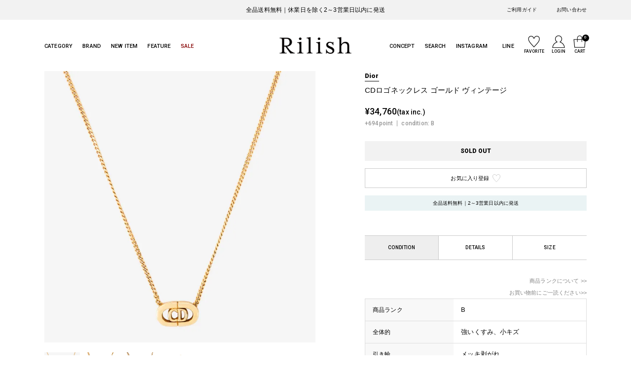

--- FILE ---
content_type: text/html; charset=EUC-JP
request_url: https://rilish.com/?pid=170859892
body_size: 17198
content:
<!DOCTYPE html PUBLIC "-//W3C//DTD XHTML 1.0 Transitional//EN" "http://www.w3.org/TR/xhtml1/DTD/xhtml1-transitional.dtd">
<html xmlns:og="http://ogp.me/ns#" xmlns:fb="http://www.facebook.com/2008/fbml" xmlns:mixi="http://mixi-platform.com/ns#" xmlns="http://www.w3.org/1999/xhtml" xml:lang="ja" lang="ja" dir="ltr">
<head>
<meta http-equiv="content-type" content="text/html; charset=euc-jp" />
<meta http-equiv="X-UA-Compatible" content="IE=edge,chrome=1" />
<title>CDロゴネックレス ゴールド ヴィンテージ|ディオール Dior - 【公式】Rilish SELECT VINTAGE｜ハイブランドヴィンテージの通販セレクトショップ</title>
<meta name="Keywords" content="ディオール,ヴィンテージ,ネックレス" />
<meta name="Description" content="CDロゴネックレス ゴールド ヴィンテージ ディオール Diorの商品ページです。" />
<meta name="Author" content="NINJIN" />
<meta name="Copyright" content="Rilish VINTAGE" />
<meta http-equiv="content-style-type" content="text/css" />
<meta http-equiv="content-script-type" content="text/javascript" />
<link rel="stylesheet" href="https://rilish.com/css/framework/colormekit.css" type="text/css" />
<link rel="stylesheet" href="https://rilish.com/css/framework/colormekit-responsive.css" type="text/css" />
<link rel="stylesheet" href="https://img07.shop-pro.jp/PA01348/365/css/66/index.css?cmsp_timestamp=20260105091514" type="text/css" />
<link rel="stylesheet" href="https://img07.shop-pro.jp/PA01348/365/css/66/product.css?cmsp_timestamp=20260105091514" type="text/css" />

<link rel="alternate" type="application/rss+xml" title="rss" href="https://rilish.com/?mode=rss" />
<link rel="shortcut icon" href="https://img07.shop-pro.jp/PA01348/365/favicon.ico?cmsp_timestamp=20240112134455" />
<script type="text/javascript" src="//ajax.googleapis.com/ajax/libs/jquery/1.7.2/jquery.min.js" ></script>
<meta property="og:title" content="CDロゴネックレス ゴールド ヴィンテージ|ディオール Dior - 【公式】Rilish SELECT VINTAGE｜ハイブランドヴィンテージの通販セレクトショップ" />
<meta property="og:description" content="CDロゴネックレス ゴールド ヴィンテージ ディオール Diorの商品ページです。" />
<meta property="og:url" content="https://rilish.com?pid=170859892" />
<meta property="og:site_name" content="【公式】Rilish SELECT VINTAGE｜ハイブランドヴィンテージの通販セレクトショップ" />
<meta property="og:image" content="https://img07.shop-pro.jp/PA01348/365/product/170859892.jpg?cmsp_timestamp=20221013110817"/>
<meta name="viewport" content="width=device-width, initial-scale=1.0">

<!-- Google Tag Manager -->
<script>(function(w,d,s,l,i){w[l]=w[l]||[];w[l].push({'gtm.start':
new Date().getTime(),event:'gtm.js'});var f=d.getElementsByTagName(s)[0],
j=d.createElement(s),dl=l!='dataLayer'?'&l='+l:'';j.async=true;j.src=
'https://www.googletagmanager.com/gtm.js?id='+i+dl;f.parentNode.insertBefore(j,f);
})(window,document,'script','dataLayer','GTM-KTF72S8');</script>
<!-- End Google Tag Manager -->

<!-- Google tag (gtag.js) -->
<script async src="https://www.googletagmanager.com/gtag/js?id=AW-926183319"></script>
<script>
  window.dataLayer = window.dataLayer || [];
  function gtag(){dataLayer.push(arguments);}
  gtag('js', new Date());

  gtag('config', 'AW-926183319');
</script>


<script>
  var Colorme = {"page":"product","shop":{"account_id":"PA01348365","title":"\u3010\u516c\u5f0f\u3011Rilish SELECT VINTAGE\uff5c\u30cf\u30a4\u30d6\u30e9\u30f3\u30c9\u30f4\u30a3\u30f3\u30c6\u30fc\u30b8\u306e\u901a\u8ca9\u30bb\u30ec\u30af\u30c8\u30b7\u30e7\u30c3\u30d7"},"basket":{"total_price":0,"items":[]},"customer":{"id":null},"inventory_control":"product","product":{"shop_uid":"PA01348365","id":170859892,"name":"CD\u30ed\u30b4\u30cd\u30c3\u30af\u30ec\u30b9 \u30b4\u30fc\u30eb\u30c9 \u30f4\u30a3\u30f3\u30c6\u30fc\u30b8|\u30c7\u30a3\u30aa\u30fc\u30eb Dior","model_number":"220760B","stock_num":0,"sales_price":31600,"sales_price_including_tax":34760,"variants":[],"category":{"id_big":2302654,"id_small":0},"groups":[],"members_price":31600,"members_price_including_tax":34760}};

  (function() {
    function insertScriptTags() {
      var scriptTagDetails = [{"src":"https:\/\/cax.channel.io\/color-me\/plugins\/a94fb86d-51e1-46ad-b92c-bdfc41739fd4.js","integrity":null},{"src":"https:\/\/connect.buyee.jp\/7406bceee9208e143e754a364da04a1c14e36e1cda1c01c0c55ea93926eee468\/main.js","integrity":"sha384-AxqvbI9RAaj3g2EcqPnkM29AGtDS7Qotd1lvKSByrxAMD6I751T9mHtbAjEiYxvn"}];
      var entry = document.getElementsByTagName('script')[0];

      scriptTagDetails.forEach(function(tagDetail) {
        var script = document.createElement('script');

        script.type = 'text/javascript';
        script.src = tagDetail.src;
        script.async = true;

        if( tagDetail.integrity ) {
          script.integrity = tagDetail.integrity;
          script.setAttribute('crossorigin', 'anonymous');
        }

        entry.parentNode.insertBefore(script, entry);
      })
    }

    window.addEventListener('load', insertScriptTags, false);
  })();
</script>

<script async src="https://www.googletagmanager.com/gtag/js?id=G-YT2CZV2FSQ"></script>
<script>
  window.dataLayer = window.dataLayer || [];
  function gtag(){dataLayer.push(arguments);}
  gtag('js', new Date());
  
      gtag('config', 'G-YT2CZV2FSQ', (function() {
      var config = {};
      if (Colorme && Colorme.customer && Colorme.customer.id != null) {
        config.user_id = Colorme.customer.id;
      }
      return config;
    })());
  
  </script><script type="text/javascript">
  document.addEventListener("DOMContentLoaded", function() {
    gtag("event", "view_item", {
      currency: "JPY",
      value: Colorme.product.sales_price_including_tax,
      items: [
        {
          item_id: Colorme.product.id,
          item_name: Colorme.product.name
        }
      ]
    });
  });
</script></head>
<body>
<meta name="colorme-acc-payload" content="?st=1&pt=10029&ut=170859892&at=PA01348365&v=20260118232132&re=&cn=a8567ca2c00ad64725f21d4335b47a42" width="1" height="1" alt="" /><script>!function(){"use strict";Array.prototype.slice.call(document.getElementsByTagName("script")).filter((function(t){return t.src&&t.src.match(new RegExp("dist/acc-track.js$"))})).forEach((function(t){return document.body.removeChild(t)})),function t(c){var r=arguments.length>1&&void 0!==arguments[1]?arguments[1]:0;if(!(r>=c.length)){var e=document.createElement("script");e.onerror=function(){return t(c,r+1)},e.src="https://"+c[r]+"/dist/acc-track.js?rev=3",document.body.appendChild(e)}}(["acclog001.shop-pro.jp","acclog002.shop-pro.jp"])}();</script>
<noscript><iframe src="https://www.googletagmanager.com/ns.html?id=GTM-KTF72S8"
height="0" width="0" style="display:none;visibility:hidden"></iframe></noscript>

<link rel="stylesheet" type="text/css" href="https://cdnjs.cloudflare.com/ajax/libs/slick-carousel/1.8.1/slick-theme.min.css" />
<link rel="stylesheet" type="text/css" href="https://cdnjs.cloudflare.com/ajax/libs/slick-carousel/1.8.1/slick.min.css" />

<link rel="preconnect" href="https://fonts.googleapis.com">
<link rel="preconnect" href="https://fonts.gstatic.com" crossorigin>
<link href="https://fonts.googleapis.com/css2?family=Bodoni+Moda:opsz@6..96&family=Roboto:wght@300;500;900&display=swap" rel="stylesheet">
<link rel="stylesheet" href="https://use.fontawesome.com/releases/v5.5.0/css/all.css">
<script src="https://cdnjs.cloudflare.com/ajax/libs/slick-carousel/1.8.1/slick.min.js"></script>
<script src="https://ajax.googleapis.com/ajax/libs/jquery/3.3.1/jquery.min.js"></script>
<script src="https://cdnjs.cloudflare.com/ajax/libs/jquery-cookie/1.4.1/jquery.cookie.min.js"></script>

<div id="calloutElm" class="tbn_timer" data-start-date="2024/06/28 12:00" data-end-date="2024/07/01 12:01">
  <span id="closeButton" class="closebtn">×</span>
  <div class="callout-container">
    <a href="https://rilish.com/?mode=grp&gid=1539692&sort=n" onclick="gtag('event','click',{'event_category':'ESsale','event_label':'ESsale_Pbn'});"><img src="https://img07.shop-pro.jp/PA01348/365/etc_base64/Ym5yMjQwNl8yOF8wMQ.jpg?cmsp_timestamp=20240626141202"></a>
  </div>
</div>




<div id="overlay">
</div>
<nav class="sp-main-navigation">
    <ul class="menu">
        <li>
            <a href="/?mode=grp&gid=1356515&sort=n&top_NewItembutton" class="navi-link">NEW ITEM</a>
        </li>
        <li>
            <a href="#" class="acc-toggle active">CATEGORY</a>
            <ul class="sub-menu">
                <li>
                    <a href="/?mode=cate&cbid=2100541&csid=0&sort=n">バッグ</a>
                </li>
                <li>
                    <a href="/?mode=cate&cbid=2100544&csid=0&sort=n">アクセサリー</a>
                </li>
                <li>
                    <a href="/?mode=cate&cbid=2142729&csid=0&sort=n">財布・キーケース</a>
                </li>
                <li>
                    <a href="/?mode=cate&cbid=2142730&csid=0&sort=n">腕時計</a>
                </li>
                
                
            </ul>
        </li>
        <li>
            <a href="#" class="acc-toggle">BRAND</a>
            <ul class="sub-menu" style="display: none;">
                <li>
                    <a href="/?mode=grp&gid=1410380&sort=n">HERMES</a>
                </li>
                <li>
                    <a href="/?mode=grp&gid=1392597&sort=n">CHANEL</a>
                </li>
                <li>
                    <a href="/?mode=grp&gid=1567054&sort=n">LOUIS VUITTON</a>
                </li>
                <li>
                    <a href="/?mode=grp&gid=1410462&sort=n">CELINE</a>
                </li>
                <li>
                    <a href="/?mode=grp&gid=1410395&sort=n">FENDI</a>
                </li>
                <li>
                    <a href="/?mode=grp&gid=1410393&sort=n">Dior</a>
                </li>
                <li>
                    <a href="/?mode=grp&gid=1410391&sort=n">GUCCI</a>
                </li>
                <li>
                    <a href="/?mode=grp&gid=1410397&sort=n">LOEWE</a>
                </li>
                <li>
                    <a href="/?mode=grp&gid=1410388&sort=n">YSL</a>
                </li>
                <li>
                    <a href="/?mode=grp&gid=1410387&sort=n">GIVENCHY</a>
                </li>
                <li>
                    <a href="/?mode=grp&gid=1410459&sort=n">Ferragamo</a>
                </li>
                <li>
                    <a href="/?mode=grp&gid=2717867&sort=n">BOTTEGA VENETA</a>
                </li>
                <li>
                    <a href="/?mode=grp&gid=2717868&sort=n">TIFFANY</a>
                </li>
                <li>
                    <a href="/?mode=grp&gid=1469149&sort=n">PRADA</a>
                </li>
                <!-- <li>
          <a href="/?mode=grp&gid=1410394">Cartier</a>
        </li> -->
                <li>
                    <a href="/?mode=grp&gid=1567055&sort=n">BALENCIAGA</a>
                </li>
                <li>
                    <a href="/?mode=grp&gid=2010220&sort=n">VALENTINO</a>
                </li>
                <!--<li>
          <a href="/?mode=grp&gid=1410466">VERSACE</a>
        </li>-->
                <li>
                    <a href="/?mode=grp&gid=2717870&sort=n">BURBERRY</a>
                </li>
                <!--<li>
          <a href="/?mode=grp&gid=1410401&sort=n">BALLY</a>
        </li>-->
                <!--<li>
          <a href="/?mode=grp&gid=2717871&sort=n">TOD‘S</a>
        </li>-->
                <li>
                    <a href="/?mode=grp&gid=2790232&sort=n">Maison Margiera</a>
                </li>
                <!--<li>
            <a href="/?mode=grp&gid=2785349&sort=n">Stella McCartney</a>
          </li>-->
                <li>
                    <a href="/?mode=grp&gid=1440125&sort=n">OTHER</a>
                </li>
            </ul>
        </li>
        <!--<li>
      <a href="#" class="acc-toggle">PRICE</a>
      <ul class="sub-menu" style="display: none;">
        <li>
          <a href="/?mode=grp&gid=2714601&sort=n">～10,000円</a>
        </li>
        <li>
          <a href="/?mode=grp&gid=2714602&sort=n">10,001円～50,000円</a>
        </li>
        <li>
          <a href="/?mode=grp&gid=2714603&sort=n">50,001円～100,000円</a>
        </li>
        <li>
          <a href="/?mode=grp&gid=2714604&sort=n">100,001円～</a>
        </li>
      </ul>
    </li>-->
        <li>
            <a href="/?mode=f8" class="navi-link">FEATURE</a>
        </li>
        <li>
            <a href="/?mode=grp&gid=1539692&sort=n" class="navi-link"><span style="color:#850000;">SALE</span></a>
        </li>
        <li>
            <a href="/?mode=f9" class="navi-link">CONCEPT</a>
        </li>
    </ul>
    <ul class="sns-menu">
        <li>
            <a href="https://www.instagram.com/rilish_vintage/" target="_blank">INSTAGRAM</a>
        </li>
        <li>
            <a href="https://page.line.me/dtu5820i?openQrModal=true" target="_blank">LINE</a>
        </li>
    </ul>
    <ul class="info-menu">
        <li>
            <a href="/?mode=f18">ご利用ガイド</a>
        </li>
        <li>
            <a href="/?mode=sk#henpin">返品について</a>
        </li>
        <li>
            <a href="/?mode=sk">配送・支払いについて</a>
        </li>
        <li>
            <a href="https://rilish.shop-pro.jp/secure/?mode=inq&shop_back_url=https%3A%2F%2Frilish.com%2F&shop_id=PA01348365">お問い合わせ</a>
        </li>
        <li>
            <a href="/?mode=sk#info">特定商取引について</a>
        </li>
        <li>
            <a href="/?mode=privacy">プライバシーポリシー</a>
        </li>
    </ul>
    <ul class="bnr-menu">
        <li>
            <a href="https://page.line.me/dtu5820i?openQrModal=true">
                <img src="https://img07.shop-pro.jp/PA01348/365/etc/sp_menu_bnr.png" alt="LINE(ライン)公式アカウント">
            </a>
        </li>
    </ul>
</nav>
<header class="site-header">
    <div class="announcement-bar tbn_timer">
        <div class="inner">
            <div class="announcement-bar-area">
                <p class="announcement-bar-text  tbn_timer" data-start-date="2025/05/07 10:00" data-end-date="2028/12/31 0:00">
                    <a href="https://rilish.com/?mode=grp&gid=1356515&sort=n" target='_blank'>全品送料無料｜休業日を除く2～3営業日以内に発送</a>
                </p>
                
                <p class="announcement-bar-text  tbn_timer" data-start-date="2025/05/02 9:00" data-end-date="2025/05/07 10:00">
                    <a href="https://rilish.com/?mode=f75" target='_blank'>全品送料無料｜平日10時までのご入金で当日発送！最短翌日お届け</a>
                </p>
                
                <nav class="info-navigation">
                    <ul>
                        <li>
                            <a href="/?mode=f18">ご利用ガイド</a>
                        </li>
                        <li>
                            <a href="https://rilish.shop-pro.jp/customer/inquiries/new">お問い合わせ</a>
                        </li>
                    </ul>
                </nav>
            </div>
        </div>
    </div>

    <div class="inner">
  <div class="header-area">
  <div class="header-area-left">
  <div id="menu-toggle">
  <div id="hamburger">
  <span></span>
  <span></span>
  <span></span>
  </div>
  <div id="cross">
  <span></span>
  <span></span>
  </div>
  </div>
  <div class="sp-search-menu">
  <a href="" id="navi-search">
    <img src="https://img07.shop-pro.jp/PA01348/365/etc/icn_search.png" alt="ヴィンテージブランドのオンラインショップ Rilish 検索">
  </a>
  </div>
  <nav class="main-navigation">
    <ul class="menu">
      <li id="category-menu-item" class="hasChildren downMenu">
        <a href="#">CATEGORY</a>
        <ul class="sub-menu">
          <li>
            <a href="/?mode=cate&cbid=2100541&csid=0&sort=n">バッグ</a>
          </li>
          <li>
            <a href="/?mode=cate&cbid=2100544&csid=0&sort=n">アクセサリー</a>
          </li>
          <li>
            <a href="/?mode=cate&cbid=2142729&csid=0&sort=n">財布・キーケース</a>
          </li>
          <li>
            <a href="/?mode=cate&cbid=2142730&csid=0&sort=n">腕時計</a>
          </li>
          
          
        </ul>
      </li>
      <li id="brand-menu-item" class="hasChildren downMenu">
        <a href="#">BRAND</a>
        <ul id="brand-sub-menu" class="sub-menu">
          <li>
            <a href="/?mode=grp&gid=1410380&sort=n">HERMES</a>
          </li>
          <li>
            <a href="/?mode=grp&gid=1392597&sort=n">CHANEL</a>
          </li>
          <li>
            <a href="/?mode=grp&gid=1567054&sort=n">LOUIS VUITTON</a>
          </li>
          <li>
            <a href="/?mode=grp&gid=1410462&sort=n">CELINE</a>
          </li>
          <li>
            <a href="/?mode=grp&gid=1410395&sort=n">FENDI</a>
          </li>
          <li>
            <a href="/?mode=grp&gid=1410393&sort=n">Dior</a>
          </li>
          <li>
            <a href="/?mode=grp&gid=1410391&sort=n">GUCCI</a>
          </li>
          <li>
            <a href="/?mode=grp&gid=1410397&sort=n">LOEWE</a>
          </li>
          <li>
            <a href="/?mode=grp&gid=1410388&sort=n">YSL</a>
          </li>
          <li>
            <a href="/?mode=grp&gid=1410387&sort=n">GIVENCHY</a>
          </li>
          <li>
            <a href="/?mode=grp&gid=1410459&sort=n">Ferragamo</a>
          </li>
          <li>
            <a href="/?mode=grp&gid=2717867&sort=n">BOTTEGA VENETA</a>
          </li>
          <li>
            <a href="/?mode=grp&gid=2717868&sort=n">TIFFANY</a>
          </li>
          <li>
            <a href="/?mode=grp&gid=1469149&sort=n">PRADA</a>
          </li>
          <!--<li>
            <a href="/?mode=grp&gid=1410394">Cartier</a>
          </li>-->
          <!--<li>
            <a href="/?mode=grp&gid=1567055&sort=n">BALENCIAGA</a>
          </li>-->
          <!--<li>
            <a href="/?mode=grp&gid=2010220&sort=n">VALENTINO</a>
          </li>-->
          <!--<li>
            <a href="/?mode=grp&gid=1410466">VERSACE</a>
          </li>-->
          <li>
            <a href="/?mode=grp&gid=2717870&sort=n">BURBERRY</a>
          </li>
          <!--<li>
            <a href="/?mode=grp&gid=1410401&sort=n">BALLY</a>
          </li>-->
          <!--<li>
            <a href="/?mode=grp&gid=2717871&sort=n">TOD‘S</a>
          </li>-->
          <li>
            <a href="/?mode=grp&gid=2790232&sort=n">Maison Margiera</a>
          </li>
          <li>
            <a href="/?mode=grp&gid=2987657&sort=n">COACH</a>
          </li>
          <li>
            <a href="/?mode=grp&gid=1440125&sort=n">OTHER</a>
          </li>
        </ul>
      </li>
        
      <li class="hasChildren downMenu">
        <a href="/?mode=grp&gid=1356515&sort=n&top_NewItembutton">NEW ITEM</a>
      </li>
<!--
      <li class="hasChildren downMenu">
        <a href="#">PRICE</a>
        <ul class="sub-menu">
          <li>
            <a href="/?mode=grp&gid=2714601&sort=n">～10,000円</a>
          </li>
          <li>
            <a href="/?mode=grp&gid=2714602&sort=n">10,001円～50,000円</a>
          </li>
          <li>
            <a href="/?mode=grp&gid=2714603&sort=n">50,001円～100,000円</a>
          </li>
          <li>
            <a href="/?mode=grp&gid=2714604&sort=n">100,001円～</a>
          </li>
        </ul>
      </li>-->
      <li>
        <a href="/?mode=f8">FEATURE</a>
      </li>
      <li>
        <a href="/?mode=grp&gid=1539692&sort=n"><span style="color:#850000;">SALE</span></a>
      </li>
    </ul>
  </nav>
  </div>
  <h1 id="site-logo" class="header-area-center">
    <a href="/">
      <img class="gNav__listIcon" src="https://img07.shop-pro.jp/PA01348/365/etc/newlogo.png?cmsp_timestamp=20221213140204" alt="ヴィンテージブランドのオンラインショップ Rilish">
    </a>
  </h1>
  <div class="header-area-right">
  <nav class="site-navigation">
    <ul>
      <li class="site-navi-menu">
        <a href="/?mode=f9">CONCEPT</a>
      </li>
      <li class="site-navi-menu">
        <a href="" id="navi-search">SEARCH</a>
      </li>
      <li class="site-navi-menu">
        <a href="https://www.instagram.com/rilish_vintage/" target="_blank">INSTAGRAM</a>
      </li>
      <li class="site-navi-menu">
        <a href="https://page.line.me/dtu5820i?openQrModal=true" target="_blank">LINE</a>
      </li>
      
      <li class="navi-icn navi-favorite">
        <a href="/?mode=f6">
          <span class="hdrnav_imgwrap">
            <img src="https://img07.shop-pro.jp/PA01348/365/etc/icn_favorite.png" alt="FAVORITE">
          </span>
          <small>FAVORITE</small>
        </a>
      </li>
      
                  <li class="navi-icn navi-account">
        <a href="https://rilish.com/?mode=myaccount">
          <span class="hdrnav_imgwrap">
            <img src="https://img07.shop-pro.jp/PA01348/365/etc/icn_account.png" alt="LOGIN">
          </span>
          <small>LOGIN</small>
        </a>
      </li>
                  <li class="navi-icn navi-cart">
        <a href="https://rilish.com/cart/proxy/basket?shop_id=PA01348365&shop_domain=rilish.com" class="iconNav__cart">
          <span class="cartAmount">
            0
          </span>
          <span class="hdrnav_imgwrap">
            <img src="https://img07.shop-pro.jp/PA01348/365/etc/icn_cart.png" alt="CART">
          </span>
          <small>CART</small>
        </a>
      </li>
    </ul>
  </nav>
  </div>
  </div>
  </div>
</header>
<aside class="search-drawer">
  <form action="/" class="searchForm searchFormB" role="search" method="get">
    <div class="searchForm__inner keywordRanking">
    <input type="hidden" name="mode" value="srh">
    <div class="searchForm__area">
    <input class="searchForm-input" type="text" value="" name="keyword" placeholder="商品を検索する" expsid="expKeywordsId" autocomplete="off" sugcates="7@group:key_3@group:c1_3@group:c2">
    <button type="submit" class="searchForm__submit">
      <img src="https://img07.shop-pro.jp/PA01348/365/etc/icn_search.png" alt="検索">
    </button>
    </div>
    <button type="submit" class="searchForm__submit__button">SEARCH</button>
    </div>
  </form>
</aside>
<div id="container">
<main id="main">
      <link rel="stylesheet" href="https://cdnjs.cloudflare.com/ajax/libs/viewerjs/1.9.0/viewer.css" integrity="sha512-HHYZlJVYgHVdz/pMWo63/ya7zc22sdXeqtNzv4Oz76V3gh7R+xPqbjNUp/NRmf0R85J++Yg6R0Kkmz+TGYHz8g==" crossorigin="anonymous" />



<form name="product_form" method="post" action="https://rilish.com/cart/proxy/basket/items/add" >
    <article class="product-page">
    <div class="inner">
    <div class="product-main">
    <div class="product_images">
    <div id="detail__productImage">
    <ul id="zoomer" class="detailSlider">
            <li>
        <img src="https://img07.shop-pro.jp/PA01348/365/product/170859892.jpg?cmsp_timestamp=20221013110817" class="js-mainImage" style="display: block;" />
      </li>
                              <li>
        <img class="js-mainImage" src="https://img07.shop-pro.jp/PA01348/365/product/170859892_o1.jpg?cmsp_timestamp=20221013110817" />
      </li>
                        <li>
        <img class="js-mainImage" src="https://img07.shop-pro.jp/PA01348/365/product/170859892_o2.jpg?cmsp_timestamp=20221013110817" />
      </li>
                        <li>
        <img class="js-mainImage" src="https://img07.shop-pro.jp/PA01348/365/product/170859892_o3.jpg?cmsp_timestamp=20221013110817" />
      </li>
                        <li>
        <img class="js-mainImage" src="https://img07.shop-pro.jp/PA01348/365/product/170859892_o4.jpg?cmsp_timestamp=20221013110817" />
      </li>
                        <li>
        <img class="js-mainImage" src="https://img07.shop-pro.jp/PA01348/365/product/170859892_o5.jpg?cmsp_timestamp=20221013110817" />
      </li>
                        <li>
        <img class="js-mainImage" src="https://img07.shop-pro.jp/PA01348/365/product/170859892_o6.jpg?cmsp_timestamp=20221013110817" />
      </li>
                        <li>
        <img class="js-mainImage" src="https://img07.shop-pro.jp/PA01348/365/product/170859892_o7.jpg?cmsp_timestamp=20221013110817" />
      </li>
                                                                                                                                                                                                                                                                                                                                                                                                                                                                                                                                              </ul>
    </div>
    <script>
      $(function() {
        $('.detailSlider').slick({
          dots:true,
          adaptiveHeight: true,
          arrows:false,
          //prevArrow: '<a class="slick-prev" href="#"></a>',
          //nextArrow: '<a class="slick-next" href="#"></a>',
          customPaging: function(slick,index) {
            // スライダーのインデックス番号に対応した画像のsrcを取得
            var targetImage = slick.$slides.eq(index).find('img').attr('src');
            // slick-dots > li　の中に上記で取得した画像を設定
            return '<img src=" ' + targetImage + ' "/>';
          },
          responsive: [{
            breakpoint: 767,
            settings: {
              slidesToShow: 1,
              customPaging: function(slider, i) {
                var thumbSrc = $(slider.$slides[i]).data('thumb');
                return '<span>';
              }
            },
          }]
        });
      });
    </script>
    <input type="hidden" name="user_hash" value="8278971d9ac94d6ca67ab5b72a5e41c3"><input type="hidden" name="members_hash" value="8278971d9ac94d6ca67ab5b72a5e41c3"><input type="hidden" name="shop_id" value="PA01348365"><input type="hidden" name="product_id" value="170859892"><input type="hidden" name="members_id" value=""><input type="hidden" name="back_url" value="https://rilish.com/?pid=170859892"><input type="hidden" name="reference_token" value="a479d0761af84f77b38c8790cb7d0898"><input type="hidden" name="shop_domain" value="rilish.com">
    </div>
    <div class="product_detail_area">
    <header class="product_detail_area-header">
      <div class="itemCate">
      Dior?B
      </div>
         <!--10%offクーポン時商品名変更ここから12/13 12:00-12/25 11:59
        <div class="tbn_timer" data-start-date="2024/12/18 12:00" data-end-date="2024/12/25 12:00">-->
                   <h1 class="itemName itemNameS">
            CDロゴネックレス ゴールド ヴィンテージ|ディオール Dior
          </h1>
                             <!--</div>
          10%offクーポン時商品名変更ここまで12/12 12:00-12/25 11:59-->
          <!--通常商品名ここから12/25 12:00
      <h1 id="itemName" class="itemName tbn_timer" data-start-date="2024/12/25 12:00" data-end-date="2028/12/31 0:00">
        CDロゴネックレス ゴールド ヴィンテージ|ディオール Dior
      </h1>-->
          
      <div class="add_cart_table">
      
                  <!--
      -->
      
      
      
                        
      
      
                        
      
      
                        
      
      
                        <span class="itemPrice price pblk">&yen;34,760<span class="tax">(tax inc.)</span></span>
      
      
            
            
      </div>
            
            <dl class="itemDetail">
        <dt>+694point</dt>
        <dd>condition:
          <span class="itemCondition">
          Dior?B
          </span>
        </dd>
      </dl>
            
            
      <p class="stock_error"></p>
            <div class="btn_area">
      
                  <div class="sold_out">SOLD OUT
      </div>
                  </div>
      <button type="button"
         data-favorite-button-selector="DOMSelector" data-product-id="170859892" data-added-class="is-added"class="detail__favBtn" href="https://rilish.shop-pro.jp/customer/products/170859892/inquiries/new">
        <i class="material-icons on">
          <span class="favorite-text">お気に入り解除
          </span>
          <span class="favorite-icn">
          <svg x="0px" y="0px" width="18px" height="18px" viewBox="0 0 18 18" style="enable-background:new 0 0 18 18;" xml:space="preserve">
            <g>
              <path class="icn-fav-path" d="M9,4.4c0.6-2,2.1-2.9,3.9-2.9c2.1,0,3.6,1.7,3.6,3.8c0,2.5-1.4,4.4-2.8,6.1c-1.3,1.6-4,4.5-4.7,5.2h0
              c-0.7-0.7-3.4-3.5-4.7-5.2C2.9,9.6,1.5,7.8,1.5,5.3c0-2.1,1.6-3.8,3.6-3.8C6.8,1.5,8.4,2.5,9,4.4L9,4.4z"/>
            </g>
          </svg>
        </i>
        <i class="material-icons off">
          <span class="favorite-text">お気に入り登録
          </span>
          <span class="favorite-icn">
          <svg x="0px" y="0px" width="18px" height="18px" viewBox="0 0 18 18" style="enable-background:new 0 0 18 18;" xml:space="preserve">
            <g>
              <path class="icn-fav-path" d="M9,4.4c0.6-2,2.1-2.9,3.9-2.9c2.1,0,3.6,1.7,3.6,3.8c0,2.5-1.4,4.4-2.8,6.1c-1.3,1.6-4,4.5-4.7,5.2h0
              c-0.7-0.7-3.4-3.5-4.7-5.2C2.9,9.6,1.5,7.8,1.5,5.3c0-2.1,1.6-3.8,3.6-3.8C6.8,1.5,8.4,2.5,9,4.4L9,4.4z"/>
            </g>
          </svg>
        </i>
      </button>
				<div class="free_shipping">
						全品送料無料｜2～3営業日以内に発送
					</div>
    </header>
    <div class="detail_area">
    <div class="detail"><br />
<br />
  <div class="tab tab--typeB"><br />
    <ul class="tabSwitch scrollX"><li class="active"><span>CONDITION</span></li><li class=""><span>DETAILS</span></li><li class=""><span>SIZE</span></li></ul><br />
    <div class="tabContents"><br />
      <div class="tabContent active"><br />
        <div class="detail_blk__cont_wrap2"><br />
          <p class="text--right mb10"><br />
            <a href="https://rilish.com/?mode=f2" class="textLink">商品ランクについて >></a><br />
          </p><br />
          <div class="detail_blk__cont2_wrap"><br />
              <br />
            <div class="detail_blk__cont2"><br />
              <div class="detail_blk__cont2__l"><br />
                <p>商品ランク</p><br />
              </div><br />
              <div class="detail_blk__cont2__r"><br />
                <p><strong>B</strong></p><br />
              </div><br />
            </div><br />
              <br />
            <div class="detail_blk__cont2"><br />
              <div class="detail_blk__cont2__l"><br />
                <p>全体的</p><br />
              </div><br />
              <div class="detail_blk__cont2__r"><br />
                <p>強いくすみ、小キズ</p><br />
              </div><br />
            </div><br />
              <br />
            <div class="detail_blk__cont2"><br />
              <div class="detail_blk__cont2__l"><br />
                <p>引き輪</p><br />
              </div><br />
              <div class="detail_blk__cont2__r"><br />
                <p>メッキ剥がれ</p><br />
              </div><br />
            </div><br />
<br />
            <style>/*<div class="detail_blk__cont2"><br />
              <div class="detail_blk__cont2__l"><br />
                <p>チャーム</p><br />
              </div><br />
              <div class="detail_blk__cont2__r"><br />
                <p>ラインストーンにくすみ</p><br />
              </div><br />
            </div>/*</style><br />
<br />
            <style>/*<div class="detail_blk__cont2"><br />
              <div class="detail_blk__cont2__l"><br />
                <p>その他</p><br />
              </div><br />
              <div class="detail_blk__cont2__r"><br />
                <p>小さな気泡あり</p><br />
              </div><br />
            </div><br />
            /*</style><br />
              <br />
               <p class="detail_txt"><br />
       ※ヴィンテージ商品は全て一点物となっております。<br class="brOn">※当店では国内外の独自ルートから、鑑定済みの正規品のみをお取り扱いしておりますので、安心してお買い物をお楽しみくださいませ。<br />
        </p><br />
          </div><br />
        </div><br />
<br />
<br />
        <style>/*<br />
        <div class="detail_blk__cont2_other"><br />
          <p>傷の箇所</p><br />
          <div class="row"><br />
            <div class="col-pc-4 col-sp-12"><br />
              <img src="https://placehold.jp/ababab/ffffff/300x200.png?text=img" alt=""><br />
              <p>テキストテキスト</p><br />
            </div><br />
            <div class="col-pc-4 col-sp-12"><br />
              <img src="https://placehold.jp/ababab/ffffff/300x200.png?text=img" alt=""><br />
              <p>テキストテキスト</p><br />
            </div><br />
            <div class="col-pc-4 col-sp-12"><br />
              <img src="https://placehold.jp/ababab/ffffff/300x200.png?text=img" alt=""><br />
              <p>テキストテキスト</p><br />
            </div><br />
          </div><br />
        </div><br />
<br />
        /*</style><br />
      </div><br />
<br />
      <div class="tabContent"><br />
        <div class="detail_blk__cont_wrap2"><br />
          <div class="detail_blk__cont2_wrap"><br />
              <br />
            <div class="detail_blk__cont2"><br />
              <div class="detail_blk__cont2__l"><br />
                <p>素材</p><br />
              </div><br />
              <div class="detail_blk__cont2__r"><br />
                <p>GP</p><br />
              </div><br />
            </div><br />
              <br />
            <div class="detail_blk__cont2"><br />
              <div class="detail_blk__cont2__l"><br />
                <p>カラー</p><br />
              </div><br />
              <div class="detail_blk__cont2__r"><br />
                <p>ゴールド</p><br />
              </div><br />
            </div><br />
              <br />
            <div class="detail_blk__cont2"><br />
              <div class="detail_blk__cont2__l"><br />
                <p>型番</p><br />
              </div><br />
              <div class="detail_blk__cont2__r"><br />
                <p>220760B</p><br />
              </div><br />
            </div><br />
              <br />
            <style>/*<div class="detail_blk__cont2"><br />
              <div class="detail_blk__cont2__l"><br />
                <p>製造番号</p><br />
              </div><br />
              <div class="detail_blk__cont2__r"><br />
                <p>ダミーです</p><br />
              </div><br />
            </div>/*</style><br />
              <br />
            <div class="detail_blk__cont2"><br />
              <div class="detail_blk__cont2__l"><br />
                <p>付属品</p><br />
              </div><br />
              <div class="detail_blk__cont2__r"><br />
                <p>なし</p><br />
              </div><br />
            </div><br />
              <br />
          </div><br />
        </div><br />
          <br />
        <style>/*<p class="detail_txt"><br />
        </p>/*</style><br />
          <br />
      </div><br />
        <br />
      <div class="tabContent"><br />
<br />
        <div class="detail_blk__cont_wrap2"><br />
          <div class="detail_blk__cont2_wrap"><br />
              <br />
            <div class="detail_blk__cont2"> <br />
              <div class="detail_blk__cont2__l"><br />
                <p>全長</p><br />
              </div><br />
              <div class="detail_blk__cont2__r"><br />
                <p>約39cm</p><br />
              </div><br />
            </div><br />
              <br />
            <div class="detail_blk__cont2"><br />
              <div class="detail_blk__cont2__l"><br />
                <p>チャームたて</p><br />
              </div><br />
              <div class="detail_blk__cont2__r"><br />
                <p>約0.6cm</p><br />
              </div><br />
            </div><br />
              <br />
        <div class="detail_blk__cont2"><br />
              <div class="detail_blk__cont2__l"><br />
                <p>チャームよこ</p><br />
              </div><br />
              <div class="detail_blk__cont2__r"><br />
                <p>約1.1cm</p><br />
              </div><br />
            </div><br />
              <br />
              <br />
              <br />
             <style>/*<div class="detail_blk__cont2"><br />
              <div class="detail_blk__cont2__l"><br />
                <p>ダミー</p><br />
              </div><br />
              <div class="detail_blk__cont2__r"><br />
                <p>ダミー</p><br />
              </div><br />
            </div>  /*</style><br />
              <br />
              <br />
          </div><br />
        </div><br />
      </div><br />
    </div><br />
  </div><br />
<br />
<br />
</div><br />

    </div>
    </div>
    </div>
  </article>
</form>

<section class="product-recommend sec">
  <div class="inner">
  <h2 class="sec-title">
    <span class="en">RECOMMENDED
    </span>
  </h2>
  <div class="category-list">
  <div class="inner">
  <div class="itemList">
      <article class="itemList__unit">
          <div class="fav-item">
    <button type="button"
       data-favorite-button-selector="DOMSelector" data-product-id="190097178" data-added-class="is-added">
      <span class="material-icons">
      <svg x="0px" y="0px" width="18px" height="18px" viewBox="0 0 18 18" style="enable-background:new 0 0 18 18;" xml:space="preserve">
        <g>
          <path class="icn-fav-path" d="M9,4.4c0.6-2,2.1-2.9,3.9-2.9c2.1,0,3.6,1.7,3.6,3.8c0,2.5-1.4,4.4-2.8,6.1c-1.3,1.6-4,4.5-4.7,5.2h0
                      c-0.7-0.7-3.4-3.5-4.7-5.2C2.9,9.6,1.5,7.8,1.5,5.3c0-2.1,1.6-3.8,3.6-3.8C6.8,1.5,8.4,2.5,9,4.4L9,4.4z"/>
        </g>
      </svg>
      </span>
    </button>
    </div>
    <a href="?pid=190097178" class="itemWrap">
      
      <figure class="itemImg">
                        <img alt="<img class='new_mark_img1' src='https://img.shop-pro.jp/img/new/icons8.gif' style='border:none;display:inline;margin:0px;padding:0px;width:auto;' />COACH コーチスエードショルダーバッグ 6148 カーキ×ブラウン ヴィンテージの商品画像" src="https://img07.shop-pro.jp/PA01348/365/product/190097178_th.jpg?cmsp_timestamp=20260113105523" />
              </figure>
      <p class="itemCate">COACH?B</p>
          
      <!--10%offクーポン時商品名変更ここから12/18 12:00-12/25 11:59
        <div class="tbn_timer" data-start-date="2024/12/18 12:00" data-end-date="2024/12/25 12:00">-->
                   <h2 class="itemName itemNameS">
            <img class='new_mark_img1' src='https://img.shop-pro.jp/img/new/icons8.gif' style='border:none;display:inline;margin:0px;padding:0px;width:auto;' />COACH コーチスエードショルダーバッグ 6148 カーキ×ブラウン ヴィンテージ
          </h2>
                             <!--</div>
          10%offクーポン時商品名変更ここまで12/18 12:00-12/25 11:59-->
      <!-- 商品名 
      <h2 class="itemName tbn_timer" data-start-date="2024/12/25 12:00" data-end-date="2028/12/31 0:00">
        <img class='new_mark_img1' src='https://img.shop-pro.jp/img/new/icons8.gif' style='border:none;display:inline;margin:0px;padding:0px;width:auto;' />COACH コーチスエードショルダーバッグ 6148 カーキ×ブラウン ヴィンテージ
      </h2>-->

      
                        
      
      
                        
      
      
                        
      
      
            
                        <p class="itemPrice">
      &yen;29,769<span class="tax">(tax inc.)</span>
      </p>
                  
    </a>
    <dl class="itemDetail">
      <dt>+594point</dt>
      <dd>condition:
        <span class="itemCondition">
        COACH?B
        </span>
      </dd>
    </dl>
  </article>
      <article class="itemList__unit">
          <div class="fav-item">
    <button type="button"
       data-favorite-button-selector="DOMSelector" data-product-id="189136266" data-added-class="is-added">
      <span class="material-icons">
      <svg x="0px" y="0px" width="18px" height="18px" viewBox="0 0 18 18" style="enable-background:new 0 0 18 18;" xml:space="preserve">
        <g>
          <path class="icn-fav-path" d="M9,4.4c0.6-2,2.1-2.9,3.9-2.9c2.1,0,3.6,1.7,3.6,3.8c0,2.5-1.4,4.4-2.8,6.1c-1.3,1.6-4,4.5-4.7,5.2h0
                      c-0.7-0.7-3.4-3.5-4.7-5.2C2.9,9.6,1.5,7.8,1.5,5.3c0-2.1,1.6-3.8,3.6-3.8C6.8,1.5,8.4,2.5,9,4.4L9,4.4z"/>
        </g>
      </svg>
      </span>
    </button>
    </div>
    <a href="?pid=189136266" class="itemWrap">
      
      <figure class="itemImg">
                        <img alt="CHANEL シャネル ココマークハートイヤリング ベージュ×ブラック ヴィンテージの商品画像" src="https://img07.shop-pro.jp/PA01348/365/product/189136266_th.jpg?cmsp_timestamp=20251028105058" />
              </figure>
      <p class="itemCate">CHANEL?B</p>
          
      <!--10%offクーポン時商品名変更ここから12/18 12:00-12/25 11:59
        <div class="tbn_timer" data-start-date="2024/12/18 12:00" data-end-date="2024/12/25 12:00">-->
                   <h2 class="itemName itemNameS">
            CHANEL シャネル ココマークハートイヤリング ベージュ×ブラック ヴィンテージ
          </h2>
                             <!--</div>
          10%offクーポン時商品名変更ここまで12/18 12:00-12/25 11:59-->
      <!-- 商品名 
      <h2 class="itemName tbn_timer" data-start-date="2024/12/25 12:00" data-end-date="2028/12/31 0:00">
        CHANEL シャネル ココマークハートイヤリング ベージュ×ブラック ヴィンテージ
      </h2>-->

      
                        
      
      
                        
      
      
                        
      
      
            
                        <p class="itemPrice">
      &yen;45,628<span class="tax">(tax inc.)</span>
      </p>
                  
    </a>
    <dl class="itemDetail">
      <dt>+912point</dt>
      <dd>condition:
        <span class="itemCondition">
        CHANEL?B
        </span>
      </dd>
    </dl>
  </article>
      <article class="itemList__unit itemList__soldout">
          <div class="fav-item">
    <button type="button"
       data-favorite-button-selector="DOMSelector" data-product-id="190050299" data-added-class="is-added">
      <span class="material-icons">
      <svg x="0px" y="0px" width="18px" height="18px" viewBox="0 0 18 18" style="enable-background:new 0 0 18 18;" xml:space="preserve">
        <g>
          <path class="icn-fav-path" d="M9,4.4c0.6-2,2.1-2.9,3.9-2.9c2.1,0,3.6,1.7,3.6,3.8c0,2.5-1.4,4.4-2.8,6.1c-1.3,1.6-4,4.5-4.7,5.2h0
                      c-0.7-0.7-3.4-3.5-4.7-5.2C2.9,9.6,1.5,7.8,1.5,5.3c0-2.1,1.6-3.8,3.6-3.8C6.8,1.5,8.4,2.5,9,4.4L9,4.4z"/>
        </g>
      </svg>
      </span>
    </button>
    </div>
    <a href="?pid=190050299" class="itemWrap">
      
      <figure class="itemImg">
                <p class="itemSoldout">SOLD OUT</p>
                        <img alt="PRADA プラダ アーカイブファー2WAYショルダーバッグ ブラウン×ブラック ヴィンテージの商品画像" src="https://img07.shop-pro.jp/PA01348/365/product/190050299_th.jpg?cmsp_timestamp=20260108161211" />
              </figure>
      <p class="itemCate">PRADA?A</p>
          
      <!--10%offクーポン時商品名変更ここから12/18 12:00-12/25 11:59
        <div class="tbn_timer" data-start-date="2024/12/18 12:00" data-end-date="2024/12/25 12:00">-->
                   <h2 class="itemName itemNameS">
            PRADA プラダ アーカイブファー2WAYショルダーバッグ ブラウン×ブラック ヴィンテージ
          </h2>
                             <!--</div>
          10%offクーポン時商品名変更ここまで12/18 12:00-12/25 11:59-->
      <!-- 商品名 
      <h2 class="itemName tbn_timer" data-start-date="2024/12/25 12:00" data-end-date="2028/12/31 0:00">
        PRADA プラダ アーカイブファー2WAYショルダーバッグ ブラウン×ブラック ヴィンテージ
      </h2>-->

      
                        
      
      
                        
      
      
                        
      
      
            
                        <p class="itemPrice">
      &yen;49,060<span class="tax">(tax inc.)</span>
      </p>
                  
    </a>
    <dl class="itemDetail">
      <dt>+980point</dt>
      <dd>condition:
        <span class="itemCondition">
        PRADA?A
        </span>
      </dd>
    </dl>
  </article>
      <article class="itemList__unit">
          <div class="fav-item">
    <button type="button"
       data-favorite-button-selector="DOMSelector" data-product-id="189253585" data-added-class="is-added">
      <span class="material-icons">
      <svg x="0px" y="0px" width="18px" height="18px" viewBox="0 0 18 18" style="enable-background:new 0 0 18 18;" xml:space="preserve">
        <g>
          <path class="icn-fav-path" d="M9,4.4c0.6-2,2.1-2.9,3.9-2.9c2.1,0,3.6,1.7,3.6,3.8c0,2.5-1.4,4.4-2.8,6.1c-1.3,1.6-4,4.5-4.7,5.2h0
                      c-0.7-0.7-3.4-3.5-4.7-5.2C2.9,9.6,1.5,7.8,1.5,5.3c0-2.1,1.6-3.8,3.6-3.8C6.8,1.5,8.4,2.5,9,4.4L9,4.4z"/>
        </g>
      </svg>
      </span>
    </button>
    </div>
    <a href="?pid=189253585" class="itemWrap">
      
      <figure class="itemImg">
                        <img alt="CHANEL シャネル アルファベットレターズリング シルバー ヴィンテージの商品画像" src="https://img07.shop-pro.jp/PA01348/365/product/189253585_th.jpg?cmsp_timestamp=20251106092146" />
              </figure>
      <p class="itemCate">CHANEL?A</p>
          
      <!--10%offクーポン時商品名変更ここから12/18 12:00-12/25 11:59
        <div class="tbn_timer" data-start-date="2024/12/18 12:00" data-end-date="2024/12/25 12:00">-->
                   <h2 class="itemName itemNameS">
            CHANEL シャネル アルファベットレターズリング シルバー ヴィンテージ
          </h2>
                             <!--</div>
          10%offクーポン時商品名変更ここまで12/18 12:00-12/25 11:59-->
      <!-- 商品名 
      <h2 class="itemName tbn_timer" data-start-date="2024/12/25 12:00" data-end-date="2028/12/31 0:00">
        CHANEL シャネル アルファベットレターズリング シルバー ヴィンテージ
      </h2>-->

      
                        
      
      
                        
      
      
                        
      
      
            
                        <p class="itemPrice">
      &yen;41,953<span class="tax">(tax inc.)</span>
      </p>
                  
    </a>
    <dl class="itemDetail">
      <dt>+838point</dt>
      <dd>condition:
        <span class="itemCondition">
        CHANEL?A
        </span>
      </dd>
    </dl>
  </article>
      <article class="itemList__unit">
          <div class="fav-item">
    <button type="button"
       data-favorite-button-selector="DOMSelector" data-product-id="180496296" data-added-class="is-added">
      <span class="material-icons">
      <svg x="0px" y="0px" width="18px" height="18px" viewBox="0 0 18 18" style="enable-background:new 0 0 18 18;" xml:space="preserve">
        <g>
          <path class="icn-fav-path" d="M9,4.4c0.6-2,2.1-2.9,3.9-2.9c2.1,0,3.6,1.7,3.6,3.8c0,2.5-1.4,4.4-2.8,6.1c-1.3,1.6-4,4.5-4.7,5.2h0
                      c-0.7-0.7-3.4-3.5-4.7-5.2C2.9,9.6,1.5,7.8,1.5,5.3c0-2.1,1.6-3.8,3.6-3.8C6.8,1.5,8.4,2.5,9,4.4L9,4.4z"/>
        </g>
      </svg>
      </span>
    </button>
    </div>
    <a href="?pid=180496296" class="itemWrap">
      
      <figure class="itemImg">
                        <img alt="ロゴリング シルバー ヴィンテージ|ディオール Diorの商品画像" src="https://img07.shop-pro.jp/PA01348/365/product/180496296_th.jpg?cmsp_timestamp=20240416114758" />
              </figure>
      <p class="itemCate">Dior?A</p>
          
      <!--10%offクーポン時商品名変更ここから12/18 12:00-12/25 11:59
        <div class="tbn_timer" data-start-date="2024/12/18 12:00" data-end-date="2024/12/25 12:00">-->
                   <h2 class="itemName itemNameS">
            ロゴリング シルバー ヴィンテージ|ディオール Dior
          </h2>
                             <!--</div>
          10%offクーポン時商品名変更ここまで12/18 12:00-12/25 11:59-->
      <!-- 商品名 
      <h2 class="itemName tbn_timer" data-start-date="2024/12/25 12:00" data-end-date="2028/12/31 0:00">
        ロゴリング シルバー ヴィンテージ|ディオール Dior
      </h2>-->

      
                        
      
      
                        
      
      
                        
      
      
            
                        <p class="itemPrice">
      &yen;22,876<span class="tax">(tax inc.)</span>
      </p>
                  
    </a>
    <dl class="itemDetail">
      <dt>+456point</dt>
      <dd>condition:
        <span class="itemCondition">
        Dior?A
        </span>
      </dd>
    </dl>
  </article>
      <article class="itemList__unit">
          <div class="fav-item">
    <button type="button"
       data-favorite-button-selector="DOMSelector" data-product-id="188237101" data-added-class="is-added">
      <span class="material-icons">
      <svg x="0px" y="0px" width="18px" height="18px" viewBox="0 0 18 18" style="enable-background:new 0 0 18 18;" xml:space="preserve">
        <g>
          <path class="icn-fav-path" d="M9,4.4c0.6-2,2.1-2.9,3.9-2.9c2.1,0,3.6,1.7,3.6,3.8c0,2.5-1.4,4.4-2.8,6.1c-1.3,1.6-4,4.5-4.7,5.2h0
                      c-0.7-0.7-3.4-3.5-4.7-5.2C2.9,9.6,1.5,7.8,1.5,5.3c0-2.1,1.6-3.8,3.6-3.8C6.8,1.5,8.4,2.5,9,4.4L9,4.4z"/>
        </g>
      </svg>
      </span>
    </button>
    </div>
    <a href="?pid=188237101" class="itemWrap">
      
      <figure class="itemImg">
                        <img alt="COACH コーチ ハーフムーン2WAYショルダーバッグ ブラック ヴィンテージの商品画像" src="https://img07.shop-pro.jp/PA01348/365/product/188237101_th.jpg?cmsp_timestamp=20250902142854" />
              </figure>
      <p class="itemCate">COACH?A</p>
          
      <!--10%offクーポン時商品名変更ここから12/18 12:00-12/25 11:59
        <div class="tbn_timer" data-start-date="2024/12/18 12:00" data-end-date="2024/12/25 12:00">-->
                   <h2 class="itemName itemNameS">
            COACH コーチ ハーフムーン2WAYショルダーバッグ ブラック ヴィンテージ
          </h2>
                             <!--</div>
          10%offクーポン時商品名変更ここまで12/18 12:00-12/25 11:59-->
      <!-- 商品名 
      <h2 class="itemName tbn_timer" data-start-date="2024/12/25 12:00" data-end-date="2028/12/31 0:00">
        COACH コーチ ハーフムーン2WAYショルダーバッグ ブラック ヴィンテージ
      </h2>-->

      
                        
      
      
                        
      
      
                        
      
      
            
                        <p class="itemPrice">
      &yen;30,743<span class="tax">(tax inc.)</span>
      </p>
                  
    </a>
    <dl class="itemDetail">
      <dt>+614point</dt>
      <dd>condition:
        <span class="itemCondition">
        COACH?A
        </span>
      </dd>
    </dl>
  </article>
      <article class="itemList__unit itemList__soldout">
          <div class="fav-item">
    <button type="button"
       data-favorite-button-selector="DOMSelector" data-product-id="189859999" data-added-class="is-added">
      <span class="material-icons">
      <svg x="0px" y="0px" width="18px" height="18px" viewBox="0 0 18 18" style="enable-background:new 0 0 18 18;" xml:space="preserve">
        <g>
          <path class="icn-fav-path" d="M9,4.4c0.6-2,2.1-2.9,3.9-2.9c2.1,0,3.6,1.7,3.6,3.8c0,2.5-1.4,4.4-2.8,6.1c-1.3,1.6-4,4.5-4.7,5.2h0
                      c-0.7-0.7-3.4-3.5-4.7-5.2C2.9,9.6,1.5,7.8,1.5,5.3c0-2.1,1.6-3.8,3.6-3.8C6.8,1.5,8.4,2.5,9,4.4L9,4.4z"/>
        </g>
      </svg>
      </span>
    </button>
    </div>
    <a href="?pid=189859999" class="itemWrap">
      
      <figure class="itemImg">
                <p class="itemSoldout">SOLD OUT</p>
                        <img alt="GUCCI グッチ バンブーミニハンドバッグ ブラック ヴィンテージの商品画像" src="https://img07.shop-pro.jp/PA01348/365/product/189859999_th.jpg?cmsp_timestamp=20251219102353" />
              </figure>
      <p class="itemCate">GUCCI?B</p>
          
      <!--10%offクーポン時商品名変更ここから12/18 12:00-12/25 11:59
        <div class="tbn_timer" data-start-date="2024/12/18 12:00" data-end-date="2024/12/25 12:00">-->
                   <h2 class="itemName itemNameS">
            GUCCI グッチ バンブーミニハンドバッグ ブラック ヴィンテージ
          </h2>
                             <!--</div>
          10%offクーポン時商品名変更ここまで12/18 12:00-12/25 11:59-->
      <!-- 商品名 
      <h2 class="itemName tbn_timer" data-start-date="2024/12/25 12:00" data-end-date="2028/12/31 0:00">
        GUCCI グッチ バンブーミニハンドバッグ ブラック ヴィンテージ
      </h2>-->

      
                        
      
      
                        
      
      
                        
      
      
            
                        <p class="itemPrice">
      &yen;31,900<span class="tax">(tax inc.)</span>
      </p>
                  
    </a>
    <dl class="itemDetail">
      <dt>+638point</dt>
      <dd>condition:
        <span class="itemCondition">
        GUCCI?B
        </span>
      </dd>
    </dl>
  </article>
      <article class="itemList__unit itemList__soldout">
          <div class="fav-item">
    <button type="button"
       data-favorite-button-selector="DOMSelector" data-product-id="189728954" data-added-class="is-added">
      <span class="material-icons">
      <svg x="0px" y="0px" width="18px" height="18px" viewBox="0 0 18 18" style="enable-background:new 0 0 18 18;" xml:space="preserve">
        <g>
          <path class="icn-fav-path" d="M9,4.4c0.6-2,2.1-2.9,3.9-2.9c2.1,0,3.6,1.7,3.6,3.8c0,2.5-1.4,4.4-2.8,6.1c-1.3,1.6-4,4.5-4.7,5.2h0
                      c-0.7-0.7-3.4-3.5-4.7-5.2C2.9,9.6,1.5,7.8,1.5,5.3c0-2.1,1.6-3.8,3.6-3.8C6.8,1.5,8.4,2.5,9,4.4L9,4.4z"/>
        </g>
      </svg>
      </span>
    </button>
    </div>
    <a href="?pid=189728954" class="itemWrap">
      
      <figure class="itemImg">
                <p class="itemSoldout">SOLD OUT</p>
                        <img alt="Dior ディオール ミックスチェーンブレスレット シルバー× ゴールド ヴィンテージの商品画像" src="https://img07.shop-pro.jp/PA01348/365/product/189728954_th.jpg?cmsp_timestamp=20251209150829" />
              </figure>
      <p class="itemCate">Dior?A</p>
          
      <!--10%offクーポン時商品名変更ここから12/18 12:00-12/25 11:59
        <div class="tbn_timer" data-start-date="2024/12/18 12:00" data-end-date="2024/12/25 12:00">-->
                   <h2 class="itemName itemNameS">
            Dior ディオール ミックスチェーンブレスレット シルバー× ゴールド ヴィンテージ
          </h2>
                             <!--</div>
          10%offクーポン時商品名変更ここまで12/18 12:00-12/25 11:59-->
      <!-- 商品名 
      <h2 class="itemName tbn_timer" data-start-date="2024/12/25 12:00" data-end-date="2028/12/31 0:00">
        Dior ディオール ミックスチェーンブレスレット シルバー× ゴールド ヴィンテージ
      </h2>-->

      
                        
      
      
                        
      
      
                        
      
      
            
                        <p class="itemPrice">
      &yen;33,550<span class="tax">(tax inc.)</span>
      </p>
                  
    </a>
    <dl class="itemDetail">
      <dt>+670point</dt>
      <dd>condition:
        <span class="itemCondition">
        Dior?A
        </span>
      </dd>
    </dl>
  </article>
      <article class="itemList__unit itemList__soldout">
          <div class="fav-item">
    <button type="button"
       data-favorite-button-selector="DOMSelector" data-product-id="189892536" data-added-class="is-added">
      <span class="material-icons">
      <svg x="0px" y="0px" width="18px" height="18px" viewBox="0 0 18 18" style="enable-background:new 0 0 18 18;" xml:space="preserve">
        <g>
          <path class="icn-fav-path" d="M9,4.4c0.6-2,2.1-2.9,3.9-2.9c2.1,0,3.6,1.7,3.6,3.8c0,2.5-1.4,4.4-2.8,6.1c-1.3,1.6-4,4.5-4.7,5.2h0
                      c-0.7-0.7-3.4-3.5-4.7-5.2C2.9,9.6,1.5,7.8,1.5,5.3c0-2.1,1.6-3.8,3.6-3.8C6.8,1.5,8.4,2.5,9,4.4L9,4.4z"/>
        </g>
      </svg>
      </span>
    </button>
    </div>
    <a href="?pid=189892536" class="itemWrap">
      
      <figure class="itemImg">
                <p class="itemSoldout">SOLD OUT</p>
                        <img alt="TIFFANY ティファニー オープンハートイヤリング シルバー ヴィンテージの商品画像" src="https://img07.shop-pro.jp/PA01348/365/product/189892536_th.jpg?cmsp_timestamp=20251222140950" />
              </figure>
      <p class="itemCate">TIFFANY?A</p>
          
      <!--10%offクーポン時商品名変更ここから12/18 12:00-12/25 11:59
        <div class="tbn_timer" data-start-date="2024/12/18 12:00" data-end-date="2024/12/25 12:00">-->
                   <h2 class="itemName itemNameS">
            TIFFANY ティファニー オープンハートイヤリング シルバー ヴィンテージ
          </h2>
                             <!--</div>
          10%offクーポン時商品名変更ここまで12/18 12:00-12/25 11:59-->
      <!-- 商品名 
      <h2 class="itemName tbn_timer" data-start-date="2024/12/25 12:00" data-end-date="2028/12/31 0:00">
        TIFFANY ティファニー オープンハートイヤリング シルバー ヴィンテージ
      </h2>-->

      
                        
      
      
                        
      
      
                        
      
      
            
                        <p class="itemPrice">
      &yen;23,958<span class="tax">(tax inc.)</span>
      </p>
                  
    </a>
    <dl class="itemDetail">
      <dt>+478point</dt>
      <dd>condition:
        <span class="itemCondition">
        TIFFANY?A
        </span>
      </dd>
    </dl>
  </article>
      <article class="itemList__unit itemList__soldout">
          <div class="fav-item">
    <button type="button"
       data-favorite-button-selector="DOMSelector" data-product-id="189455646" data-added-class="is-added">
      <span class="material-icons">
      <svg x="0px" y="0px" width="18px" height="18px" viewBox="0 0 18 18" style="enable-background:new 0 0 18 18;" xml:space="preserve">
        <g>
          <path class="icn-fav-path" d="M9,4.4c0.6-2,2.1-2.9,3.9-2.9c2.1,0,3.6,1.7,3.6,3.8c0,2.5-1.4,4.4-2.8,6.1c-1.3,1.6-4,4.5-4.7,5.2h0
                      c-0.7-0.7-3.4-3.5-4.7-5.2C2.9,9.6,1.5,7.8,1.5,5.3c0-2.1,1.6-3.8,3.6-3.8C6.8,1.5,8.4,2.5,9,4.4L9,4.4z"/>
        </g>
      </svg>
      </span>
    </button>
    </div>
    <a href="?pid=189455646" class="itemWrap">
      
      <figure class="itemImg">
                <p class="itemSoldout">SOLD OUT</p>
                        <img alt="Max Mara マックスマーラ ウールショートコート ブラウン ヴィンテージの商品画像" src="https://img07.shop-pro.jp/PA01348/365/product/189455646_th.jpg?cmsp_timestamp=20251121105158" />
              </figure>
      <p class="itemCate">Max Mara?B</p>
          
      <!--10%offクーポン時商品名変更ここから12/18 12:00-12/25 11:59
        <div class="tbn_timer" data-start-date="2024/12/18 12:00" data-end-date="2024/12/25 12:00">-->
                   <h2 class="itemName itemNameS">
            Max Mara マックスマーラ ウールショートコート ブラウン ヴィンテージ
          </h2>
                             <!--</div>
          10%offクーポン時商品名変更ここまで12/18 12:00-12/25 11:59-->
      <!-- 商品名 
      <h2 class="itemName tbn_timer" data-start-date="2024/12/25 12:00" data-end-date="2028/12/31 0:00">
        Max Mara マックスマーラ ウールショートコート ブラウン ヴィンテージ
      </h2>-->

      
                        
      
      
                        
      
      
                        
      
      
            
                        <p class="itemPrice">
      &yen;39,312<span class="tax">(tax inc.)</span>
      </p>
                  
    </a>
    <dl class="itemDetail">
      <dt>+786point</dt>
      <dd>condition:
        <span class="itemCondition">
        Max Mara?B
        </span>
      </dd>
    </dl>
  </article>
    </div>
  </div>
  </div>
  </div>
</section>
<section class="product-withbuy sec">
  <div class="inner">
    <h2 class="sec-title">
      <span class="en">CHECKED ITEMS</span>
    </h2>
    <div class="category-list">
      <div class="inner">
        <div class="itemList">
                  </div>
      </div>
    </div>
  </div>
</section>


<style>
.itemList__unit:nth-child(n+5) {
  display: none;
}

</style><script type="text/javascript" src="https://img.shop-pro.jp/js/jquery.easing.1.3.js"></script>
<script type="text/javascript" src="https://img.shop-pro.jp/js/stickysidebar.jquery.js"></script>
<script type="text/javascript">
//head要素を取得、URLの正規化
const head = document.head;
//最後の子要素の後に<link>を追加
head.insertAdjacentHTML('afterbegin', '<link rel="canonical" href="https://rilish.com/?pid=170859892">');
//description追記ここから
var head = $('head');
var headChildren = head.children();
var childrenLength = headChildren.length;
for(var i = 0;i < childrenLength;i++){
	var metaName = headChildren.eq(i).attr('name');
	if(metaName === 'Description'){
                 var dis = headChildren.eq(i);
		var mod_text =dis.attr('content') + '[送料無料][鑑定済]で返品も可能、平日12時までのご入金で即日出荷Rilish VINTAGE';
		dis.attr('content',mod_text);
	}
}//description追記ここまで

</script>	
<script>
$(function(){
  $('.product_detail_area .itemName').each(function() {
    let str = $(this).html();
    if (str.indexOf('|') != -1) {
      // ?より前の文字が欲しい
      let substr = str.substr(0, str.indexOf('|'));
      $(this).html(substr);
    } else {

    }
  });
  $('.product_detail_area .itemCate').each(function() {
    let str = $(this).text();
    if (str.indexOf('?') != -1) {
      // ?より前の文字が欲しい
      let substr = str.substr(0, str.indexOf('?'));
      $(this).text(substr);
    } else {

    }

  });
  $('.product_detail_area .itemCondition').each(function() {
    let str = $(this).text();
    if (str.indexOf('?') != -1) {
      // ?より後の文字が欲しい
      let substr = str.substr(str.indexOf('?') + 1);
      $(this).text(substr);
    } else {

    }
  });
});

$(function(){//checkeditem Ajax
  var productNum = 4,　// 表示させたい商品数
        getURL = 'https://rilish.com/?mode=f51'; //後日変更
  $.ajax({
    async: false,
    url: getURL,
    cache: false,
    datatype: 'html'
  })
  .done(function(html){
    var list = $(html).find('.product-withbuy .category-list .itemList .itemList__unit');    
    for(i=0; i<productNum; i++){　　                
	$('.product-withbuy .category-list .itemList').append(list[i]);           
    }
  })
  .fail( function(){
    $('.product-withbuy .category-list .itemList').html('<li>Not Found</li>');　　
  })
});
</script>
<script type="text/javascript">
ga('require', 'linker');
ga('linker:autoLink', ['shop-pro.jp'], false, true);
</script>
<script>
$(function(){
  $(".js-cartBack").click(function(event) {
    var back = $(".product_name").offset().top;
    $("html,body").animate({scrollTop: back}, 500);
  });
})
</script>
<script src="https://cdnjs.cloudflare.com/ajax/libs/viewerjs/1.9.0/viewer.min.js" integrity="sha512-0goo56vbVLOJt9J6TMouBm2uE+iPssyO+70sdrT+J5Xbb5LsdYs31Mvj4+LntfPuV+VlK0jcvcinWQG5Hs3pOg==" crossorigin="anonymous"></script>
<script>
  //商品画像ズーム
var options = {
    title: false,
    tooltip: false,
    rotatable: false,
    fullscreen: false,
    toolbar: false,
};
const gallery = new Viewer(document.getElementById('zoomer'), options);
</script>
<script>
$(function(){
  $(".detail_blk__btn").click(function(event) {
    $(this).toggleClass("active");
    $(this).next().next(".detail_blk__cont").slideToggle();
  });

})
</script>

<script>
//現状商品ランク下に追加
$('.text--right').append('<p class="text--right mb10"><br><a href="https://rilish.com/?mode=f18#g2" class="textLink">お買い物前にご一読ください>></a><br></p>');
$('.text--right').eq(2).css({'margin-bottom':'15px'});

//チャット案内書き換え
$('.detail_txt').html('<p><span class="detail_chat">商品に関するご質問はページ右下のチャットボタンよりお気軽にお問合せください。</span>当店では鑑定士による真贋済みの正規品のみをお取り扱いしております。安心してお買い物をお楽しみくださいませ。</p>');
</script>

      
<script>
        $(function(){
            let org, s;
          $('.product_detail_area .itemCate').each(function(i, elem) {
                org = $(elem).text().trim().replace('　', '');
                if (org.indexOf('?') != -1){
                    s = org.substr(0, org.indexOf('?'));
                } else {
                    s = org
                }
                if (s == 'HERMES') {
                    $(elem).html('<a href="https://rilish.com/?mode=grp&gid=1410380&sort=n">' + org + '</a>');
                }
                if (s == 'CHANEL') {
                    $(elem).html('<a href="https://rilish.com/?mode=grp&gid=1392597&sort=n">' + org + '</a>');
                }
                if (s == 'LOUIS VUITTON') {
                    $(elem).html('<a href="https://rilish.com/?mode=grp&gid=1567054&sort=n">' + org + '</a>');
                }
                if (s == 'CELINE') {
                    $(elem).html('<a href="https://rilish.com/?mode=grp&gid=1410462&sort=n">' + org + '</a>');
                }
                if (s == 'FENDI') {
                    $(elem).html('<a href="https://rilish.com/?mode=grp&gid=1410395&sort=n">' + org + '</a>');
                }
                if (s == 'Dior') {
                    $(elem).html('<a href="https://rilish.com/?mode=grp&gid=1410393&sort=n">' + org + '</a>');
                }
                if (s == 'GUCCI') {
                    $(elem).html('<a href="https://rilish.com/?mode=grp&gid=1410391&sort=n">' + org + '</a>');
                }
                if (s == 'LOEWE') {
                    $(elem).html('<a href="https://rilish.com/?mode=grp&gid=1410397&sort=n">' + org + '</a>');
                }
                if (s == 'YSL') {
                    $(elem).html('<a href="https://rilish.com/?mode=grp&gid=1410388&sort=n">' + org + '</a>');
                }
                if (s == 'GIVENCHY') {
                    $(elem).html('<a href="https://rilish.com/?mode=grp&gid=1410387&sort=n">' + org + '</a>');
                }
                if (s == 'Ferragamo') {
                    $(elem).html('<a href="https://rilish.com/?mode=grp&gid=1410459&sort=n">' + org + '</a>');
                }
                if (s == 'BOTTEGA VENETA') {
                    $(elem).html('<a href="https://rilish.com/?mode=grp&gid=2717867&sort=n">' + org + '</a>');
                }
                if (s == 'TIFFANY') {
                    $(elem).html('<a href="https://rilish.com/?mode=grp&gid=2717868&sort=n">' + org + '</a>');
                }
                if (s == 'PRADA') {
                    $(elem).html('<a href="https://rilish.com/?mode=grp&gid=1469149&sort=n">' + org + '</a>');
                }
                if (s == 'BALENCIAGA') {
                    $(elem).html('<a href="https://rilish.com/?mode=grp&gid=1567055&sort=n">' + org + '</a>');
                }
                if (s == 'VALENTINO') {
                    $(elem).html('<a href="https://rilish.com/?mode=grp&gid=2010220&sort=n">' + org + '</a>');
                }
                if (s == 'BURBERRY') {
                    $(elem).html('<a href="https://rilish.com/?mode=grp&gid=2717870&sort=n">' + org + '</a>');
                }
                if (s == 'BALLY') {
                    $(elem).html('<a href="https://rilish.com/?mode=grp&gid=1440125&sort=n">' + org + '</a>');
                }
                if (s == "TOD'S") {
                    $(elem).html('<a href="https://rilish.com/?mode=grp&gid=1440125&sort=n">' + org + '</a>');
                }
                if (s == 'Maison Margiela') {
                    $(elem).html('<a href="https://rilish.com/?mode=grp&gid=2790232&sort=n">' + org + '</a>');
                }
                if (s == 'Stella McCartney') {
                    $(elem).html('<a href="https://rilish.com/?mode=grp&gid=1440125&sort=n">' + org + '</a>');
                }
                if (s == 'kate spade') {
                    $(elem).html('<a href="https://rilish.com/?mode=grp&gid=1440125&sort=n">' + org + '</a>');
                }
                if (s == 'BVLGARI') {
                    $(elem).html('<a href="https://rilish.com/?mode=grp&gid=1440125&sort=n">' + org + '</a>');
                }
						    if (s == 'COACH') {
                    $(elem).html('<a href="https://rilish.com/?mode=grp&gid=2987657&sort=n">' + org + '</a>');
                }
            });

        })
    </script>
<script>
//head要素を取得、URLの正規化
const head = document.head;
//最後の子要素の後に<link>を追加
head.insertAdjacentHTML('afterbegin', '<link rel="canonical" href="https://rilish.com/?pid=170859892">');
</script> 
	
<script type="application/ld+json">
{
  "@context": "http://schema.org",
  "@type": "Product",
  "name": "CDロゴネックレス ゴールド ヴィンテージ|ディオール Dior",
  "description": "  
 
    
       CONDITION    DETAILS    SIZE    
      
        
          
            
             商品ランクについて >>  
            
            
               
              
                
                 商品ランク  
                
                
                  B   
                
              
               
              
                
                 全体的  
                
                
                 強いくすみ、小キズ  
                
              
               
              
                
                 引き輪  
                
                
                 メッキ剥がれ  
                
              
 
             /*  
                
                 チャーム  
                
                
                 ラインストーンにくすみ  
                
             /*  
 
             /*  
                
                 その他  
                
                
                 小さな気泡あり  
                
              
            /*  
               
                 
       ※ヴィンテージ商品は全て一点物となっております。 ※当店では国内外の独自ルートから、鑑定済みの正規品のみをお取り扱いしておりますので、安心してお買い物をお楽しみくださいませ。 
          
            
          
 
 
         /* 
          
           傷の箇所  
            
              
                
               テキストテキスト  
              
              
                
               テキストテキスト  
              
              
                
               テキストテキスト  
              
            
          
 
        /*  
        
 
        
          
            
               
              
                
                 素材  
                
                
                 GP  
                
              
               
              
                
                 カラー  
                
                
                 ゴールド  
                
              
               
              
                
                 型番  
                
                
                 220760B  
                
              
               
             /*  
                
                 製造番号  
                
                
                 ダミーです  
                
             /*  
               
              
                
                 付属品  
                
                
                 なし  
                
              
               
            
          
           
         /*  
         /*  
           
        
         
        
 
          
            
               
               
                
                 全長  
                
                
                 約39cm  
                
              
               
              
                
                 チャームたて  
                
                
                 約0.6cm  
                
              
               
          
                
                 チャームよこ  
                
                
                 約1.1cm  
                
              
               
               
               
              /*  
                
                 ダミー  
                
                
                 ダミー  
                
               /*  
               
               
            
          
        
      
    
 
 
  
",
  "image": "https://img07.shop-pro.jp/PA01348/365/product/170859892.jpg?cmsp_timestamp=20221013110817",
  "offers": {
    "@type": "Offer",
    "url": "https://rilish.com/?pid=170859892",
        "availability": "https://schema.org/SoldOut",
            "price": "34760",
        "priceCurrency": "JPY",
		"itemCondition": "https://schema.org/UsedCondition"
  }
}
</script>    </main>
</div>

<footer class="site-footer">
  <div class="inner">
  <div class="footer-logo">
  <a href="https://rilish.com/"><img src="https://img07.shop-pro.jp/PA01348/365/etc/newft_logo.png" alt="ヴィンテージブランドのオンラインショップ Rilish"></a>
  </div>
  <nav class="footer-navigation">
    <ul>
      <li>
        <a href="/?mode=f18">ご利用ガイド</a>
      </li>
      <li>
        <a href="/?mode=sk#henpin">返品について</a>
      </li>
      <li>
        <a href="/?mode=sk">配送・支払いについて</a>
      </li>
      <li>
        <a href="https://rilish.shop-pro.jp/secure/?mode=inq&shop_back_url=https%3A%2F%2Frilish.com%2F&shop_id=PA01348365">お問い合わせ</a>
      </li>
      <li>
        <a href="/?mode=sk#info">特定商取引</a>
      </li>
      <li>
        <a href="/?mode=privacy">プライバシーポリシー</a>
      </li>
    </ul>
  </nav>
  <div class="copyright">&#169; 2023 Rilish. All rights Reserved.
  </div>
  </div>
</footer>
<script src="//ajax.googleapis.com/ajax/libs/jquery/3.3.1/jquery.min.js"></script>
<script src="//cdn.jsdelivr.net/bxslider/4.2.12/jquery.bxslider.min.js"></script>
<script src="//cdnjs.cloudflare.com/ajax/libs/slick-carousel/1.8.1/slick.min.js"></script>


<script>// タイムセール用タイマ-リンク
$(document).ready(function() {
  $(".tbn_timer").each(function(index, target) {
    var startDate = $(this).attr("data-start-date");
    var endDate = $(this).attr("data-end-date");
    var nowDate = new Date();

    if (startDate) {
      startDate = new Date(startDate);
    } else {
      startDate = nowDate;
    }
    if (endDate) {
      endDate = new Date(endDate);
    }
    if (startDate <= nowDate && (!endDate || nowDate <= endDate)) {
      $(this).show();
    } else {
      $(this).hide();
    }
  });
});
	
	//ポップアップバナークローズボタン
document.getElementById('closeButton').addEventListener('click', () => {
const elm = document.getElementById('calloutElm');
elm.style.display='none';
});

//ポップアップバナー透過
$(document).ready(function() {
  $(window).scroll(function() {
    if ($(this).scrollTop() > 0) {
      $('.callout-container img').css('opacity', 0.5);
    } else {
      $('.callout-container img').css('opacity', 1);
    }
  });
});
</script>
	
	
<script type="text/javascript">
$(function(){
  //$(document).ajaxStop(function (){
  // |より前の文字が欲しい
  $('.itemList .itemList__unit .itemName').each(function() {
      let strItemName = $(this).html();
      if (strItemName.indexOf('|') != -1) {
        // ?より前の文字が欲しい
        let substrItemName = strItemName.substr(0, strItemName.indexOf('|'));
        $(this).html(substrItemName);
      } else {
      }
  });
 
  $('.itemList .itemList__unit .itemCate').each(function() {
    let str = $(this).text();
    if (str.indexOf('?') != -1) {
      // ?より前の文字が欲しい
      let substr = str.substr(0, str.indexOf('?'));
      $(this).text(substr);
    } else {

    }

  });
  $('.itemList .itemList__unit .itemCondition').each(function() {
    let str = $(this).text();
    if (str.indexOf('?') != -1) {
      // ?より後の文字が欲しい
      let substr = str.substr(str.indexOf('?') + 1);
      $(this).text(substr);
    } else {

    }

  });

});
/*search drawer*/
$(document).on('click', '#navi-search', function() {
  if($('#menu-toggle').hasClass('is-open')){
    $('#menu-toggle').removeClass('is-open');
    $('body').removeClass('is-open');
  }
  $('body').toggleClass('js-search-open');
  return false;
});
$(document).on('click', '#overlay', function() {
  $('body').removeClass('js-search-open');
  return false;
});

/*sp Menu-toggle*/
$('#menu-toggle').on('click', function() {
  $(this).toggleClass('is-open');
  $('body').toggleClass('is-open');
  return false;
})

var menuState = false;
var dropState = false;

$(document).ready(function() {


  // スライダー（slick）
  if($('.mainSlider').length){
    $('.mainSlider').slick({
      dots: true,
      arrow: true,
      infinite: true,
      slidesToShow: 1,
      slidesToScroll: 1,
      autoplay: true,
      autoplaySpeed: 5000,
      lazyLoad: 'progressive',
    });
  }else{

  }



});


/* sp menu acordion */
function accordion() {
  $(this).toggleClass("active").next().slideToggle(300);
}
$(".acc-toggle").click(accordion);

/* タブ切り替え */
$(function() {
  $(".tabSwitch > li ").click(function() {
    if (!$(this).hasClass('active')) {
      $(this).parents('.tabSwitch').find('li').removeClass('active');
      $(this).addClass('active');

      var tabNum = $(this).index();
      $(this).parents(".tab").find(".tabContents").find(".tabContent").hide();
      $(this).parents(".tab").find(".tabContents").find(".tabContent").eq(tabNum).fadeIn("500");
    }
  });
});


if($(".wow").length){
  $(window).on('scroll',function(){
    $(".wow").each(function(){
      var position = $(this).offset().top;
      var height = $(this).height();
      var scroll = $(window).scrollTop();
      var windowHeight = $(window).height();
      if (scroll > position - windowHeight + windowHeight / 4 ){
        $(this).addClass('animated');
      }
    });
  });
}





// クリモ検索エンター
$('.search-keyword').on('keypress', function(e) {
    if (e.keyCode == 13) {
        var index = $('.search-keyword').index(this);
        $('.search-url')[index].click();
    }
});

// クリモカレンダー
$(function(){
    $('.dayList').each(function(){
        var month = $(this).attr('data-month');
        var day = $(this).attr('data-day');
        var color = $(this).attr('data-color');
        $('.makeshop-calendar' + month +' .day' + day).css({
            'background-color': color,
            'color': '#fff',
            'font-weight': 'bold'
        });
    });
});



// _creatorMode Cart
$('#cp_toggle01_bg').on('click', function() {
  console.log('a');
    if($('#cp_toggle01').prop('checked')){
        $('#cp_toggle01').prop('checked', false);
      }
    if($('#cp_toggle04').prop('checked')){
        $('#cp_toggle04').prop('checked', false);
    }
});
$('.cp_toggle04').on('click', function() {
  if ($('#cp_toggle01').prop('checked')) {
    $('#cp_toggle01').prop('checked', false);
  }
});

$('.cp_toggle01').on('click', function() {
  if ($('#cp_toggle04').prop('checked')) {
    $('#cp_toggle04').prop('checked', false);
  }
});

function updateCart(data)
{
    // 買い物カゴの商品数を更新
    var quantity = getCartQuantity(data.totalQuantity);
    $('.cartAmount', parent.document).html(quantity);

    // 買い物カゴをリロード
    var url = $('.cart-object', parent.document).attr('data');
    $('.cart-object', parent.document).attr('data', url);
}

// 買い物カゴの商品数を取得する（商品詳細ページでも利用）
function getCartQuantity(totalQuantity)
{
    var quantity = '';

    if (totalQuantity == 0) {
        quantity = '';
    } else if (totalQuantity < 100) {
        quantity = totalQuantity;
    } else {
        quantity = '99+';
    }

    return quantity;
}
</script>
<script>
 document.addEventListener("DOMContentLoaded", function () {
  const startTime = new Date("2025-01-31T12:00:00"); // 開始日時
  const endTime = new Date("2025-02-14T12:01:00"); // 終了日時
  const now = new Date(); // 現在の日時

  const items = document.querySelectorAll(".itemNameS");

  if (now >= startTime && now <= endTime) {
    items.forEach(item => item.classList.add("discount-active"));
  } else {
    items.forEach(item => item.classList.remove("discount-active"));
  }
});         
</script><script type="text/javascript" src="https://rilish.com/js/cart.js" ></script>
<script type="text/javascript" src="https://rilish.com/js/async_cart_in.js" ></script>
<script type="text/javascript" src="https://rilish.com/js/product_stock.js" ></script>
<script type="text/javascript" src="https://rilish.com/js/js.cookie.js" ></script>
<script type="text/javascript" src="https://rilish.com/js/favorite_button.js" ></script>
</body></html>

--- FILE ---
content_type: text/html; charset=EUC-JP
request_url: https://rilish.com/?mode=f51&_=1768746093985
body_size: 9633
content:
<!DOCTYPE html PUBLIC "-//W3C//DTD XHTML 1.0 Transitional//EN" "http://www.w3.org/TR/xhtml1/DTD/xhtml1-transitional.dtd">
<html xmlns:og="http://ogp.me/ns#" xmlns:fb="http://www.facebook.com/2008/fbml" xmlns:mixi="http://mixi-platform.com/ns#" xmlns="http://www.w3.org/1999/xhtml" xml:lang="ja" lang="ja" dir="ltr">
<head>
<meta http-equiv="content-type" content="text/html; charset=euc-jp" />
<meta http-equiv="X-UA-Compatible" content="IE=edge,chrome=1" />
<title>checked - 【公式】Rilish SELECT VINTAGE｜ハイブランドヴィンテージの通販セレクトショップ</title>
<meta name="Keywords" content="checked,ヴィンテージ,バッグ,アクセサリー,腕時計,財布,ブランド,ハイブランド" />
<meta name="Description" content="ヴィンテージブランドのバッグやアクセサリーがお手頃価格！シャネルやセリーヌなど1点物のお洒落なヴィンテージブランドを取扱う通販セレクトショップです。送料無料で購入額の2%ポイントバック！" />
<meta name="Author" content="NINJIN" />
<meta name="Copyright" content="Rilish VINTAGE" />
<meta http-equiv="content-style-type" content="text/css" />
<meta http-equiv="content-script-type" content="text/javascript" />
<link rel="stylesheet" href="https://rilish.com/css/framework/colormekit.css" type="text/css" />
<link rel="stylesheet" href="https://rilish.com/css/framework/colormekit-responsive.css" type="text/css" />
<link rel="stylesheet" href="https://img07.shop-pro.jp/PA01348/365/css/66/index.css?cmsp_timestamp=20260105091514" type="text/css" />

<link rel="alternate" type="application/rss+xml" title="rss" href="https://rilish.com/?mode=rss" />
<link rel="shortcut icon" href="https://img07.shop-pro.jp/PA01348/365/favicon.ico?cmsp_timestamp=20240112134455" />
<script type="text/javascript" src="//ajax.googleapis.com/ajax/libs/jquery/1.7.2/jquery.min.js" ></script>
<meta property="og:title" content="checked - 【公式】Rilish SELECT VINTAGE｜ハイブランドヴィンテージの通販セレクトショップ" />
<meta property="og:description" content="ヴィンテージブランドのバッグやアクセサリーがお手頃価格！シャネルやセリーヌなど1点物のお洒落なヴィンテージブランドを取扱う通販セレクトショップです。送料無料で購入額の2%ポイントバック！" />
<meta property="og:url" content="https://rilish.com?mode=f51&_=1768746093985" />
<meta property="og:site_name" content="【公式】Rilish SELECT VINTAGE｜ハイブランドヴィンテージの通販セレクトショップ" />
<meta name="viewport" content="width=device-width, initial-scale=1.0">

<!-- Google Tag Manager -->
<script>(function(w,d,s,l,i){w[l]=w[l]||[];w[l].push({'gtm.start':
new Date().getTime(),event:'gtm.js'});var f=d.getElementsByTagName(s)[0],
j=d.createElement(s),dl=l!='dataLayer'?'&l='+l:'';j.async=true;j.src=
'https://www.googletagmanager.com/gtm.js?id='+i+dl;f.parentNode.insertBefore(j,f);
})(window,document,'script','dataLayer','GTM-KTF72S8');</script>
<!-- End Google Tag Manager -->

<!-- Google tag (gtag.js) -->
<script async src="https://www.googletagmanager.com/gtag/js?id=AW-926183319"></script>
<script>
  window.dataLayer = window.dataLayer || [];
  function gtag(){dataLayer.push(arguments);}
  gtag('js', new Date());

  gtag('config', 'AW-926183319');
</script>


<script>
  var Colorme = {"page":"free51","shop":{"account_id":"PA01348365","title":"\u3010\u516c\u5f0f\u3011Rilish SELECT VINTAGE\uff5c\u30cf\u30a4\u30d6\u30e9\u30f3\u30c9\u30f4\u30a3\u30f3\u30c6\u30fc\u30b8\u306e\u901a\u8ca9\u30bb\u30ec\u30af\u30c8\u30b7\u30e7\u30c3\u30d7"},"basket":{"total_price":0,"items":[]},"customer":{"id":null}};

  (function() {
    function insertScriptTags() {
      var scriptTagDetails = [{"src":"https:\/\/cax.channel.io\/color-me\/plugins\/a94fb86d-51e1-46ad-b92c-bdfc41739fd4.js","integrity":null},{"src":"https:\/\/connect.buyee.jp\/7406bceee9208e143e754a364da04a1c14e36e1cda1c01c0c55ea93926eee468\/main.js","integrity":"sha384-AxqvbI9RAaj3g2EcqPnkM29AGtDS7Qotd1lvKSByrxAMD6I751T9mHtbAjEiYxvn"}];
      var entry = document.getElementsByTagName('script')[0];

      scriptTagDetails.forEach(function(tagDetail) {
        var script = document.createElement('script');

        script.type = 'text/javascript';
        script.src = tagDetail.src;
        script.async = true;

        if( tagDetail.integrity ) {
          script.integrity = tagDetail.integrity;
          script.setAttribute('crossorigin', 'anonymous');
        }

        entry.parentNode.insertBefore(script, entry);
      })
    }

    window.addEventListener('load', insertScriptTags, false);
  })();
</script>

<script async src="https://www.googletagmanager.com/gtag/js?id=G-YT2CZV2FSQ"></script>
<script>
  window.dataLayer = window.dataLayer || [];
  function gtag(){dataLayer.push(arguments);}
  gtag('js', new Date());
  
      gtag('config', 'G-YT2CZV2FSQ', (function() {
      var config = {};
      if (Colorme && Colorme.customer && Colorme.customer.id != null) {
        config.user_id = Colorme.customer.id;
      }
      return config;
    })());
  
  </script></head>
<body>
<meta name="colorme-acc-payload" content="?st=1&pt=11051&ut=0&at=PA01348365&v=20260118232134&re=https%3A%2F%2Frilish.com%2F%3Fpid%3D170859892&cn=308d37f287740d9f4efd3149e0a9f1a4" width="1" height="1" alt="" /><script>!function(){"use strict";Array.prototype.slice.call(document.getElementsByTagName("script")).filter((function(t){return t.src&&t.src.match(new RegExp("dist/acc-track.js$"))})).forEach((function(t){return document.body.removeChild(t)})),function t(c){var r=arguments.length>1&&void 0!==arguments[1]?arguments[1]:0;if(!(r>=c.length)){var e=document.createElement("script");e.onerror=function(){return t(c,r+1)},e.src="https://"+c[r]+"/dist/acc-track.js?rev=3",document.body.appendChild(e)}}(["acclog001.shop-pro.jp","acclog002.shop-pro.jp"])}();</script>
<noscript><iframe src="https://www.googletagmanager.com/ns.html?id=GTM-KTF72S8"
height="0" width="0" style="display:none;visibility:hidden"></iframe></noscript>

<link rel="stylesheet" type="text/css" href="https://cdnjs.cloudflare.com/ajax/libs/slick-carousel/1.8.1/slick-theme.min.css" />
<link rel="stylesheet" type="text/css" href="https://cdnjs.cloudflare.com/ajax/libs/slick-carousel/1.8.1/slick.min.css" />

<link rel="preconnect" href="https://fonts.googleapis.com">
<link rel="preconnect" href="https://fonts.gstatic.com" crossorigin>
<link href="https://fonts.googleapis.com/css2?family=Bodoni+Moda:opsz@6..96&family=Roboto:wght@300;500;900&display=swap" rel="stylesheet">
<link rel="stylesheet" href="https://use.fontawesome.com/releases/v5.5.0/css/all.css">
<script src="https://cdnjs.cloudflare.com/ajax/libs/slick-carousel/1.8.1/slick.min.js"></script>
<script src="https://ajax.googleapis.com/ajax/libs/jquery/3.3.1/jquery.min.js"></script>
<script src="https://cdnjs.cloudflare.com/ajax/libs/jquery-cookie/1.4.1/jquery.cookie.min.js"></script>

<div id="calloutElm" class="tbn_timer" data-start-date="2024/06/28 12:00" data-end-date="2024/07/01 12:01">
  <span id="closeButton" class="closebtn">×</span>
  <div class="callout-container">
    <a href="https://rilish.com/?mode=grp&gid=1539692&sort=n" onclick="gtag('event','click',{'event_category':'ESsale','event_label':'ESsale_Pbn'});"><img src="https://img07.shop-pro.jp/PA01348/365/etc_base64/Ym5yMjQwNl8yOF8wMQ.jpg?cmsp_timestamp=20240626141202"></a>
  </div>
</div>




<div id="overlay">
</div>
<nav class="sp-main-navigation">
    <ul class="menu">
        <li>
            <a href="/?mode=grp&gid=1356515&sort=n&top_NewItembutton" class="navi-link">NEW ITEM</a>
        </li>
        <li>
            <a href="#" class="acc-toggle active">CATEGORY</a>
            <ul class="sub-menu">
                <li>
                    <a href="/?mode=cate&cbid=2100541&csid=0&sort=n">バッグ</a>
                </li>
                <li>
                    <a href="/?mode=cate&cbid=2100544&csid=0&sort=n">アクセサリー</a>
                </li>
                <li>
                    <a href="/?mode=cate&cbid=2142729&csid=0&sort=n">財布・キーケース</a>
                </li>
                <li>
                    <a href="/?mode=cate&cbid=2142730&csid=0&sort=n">腕時計</a>
                </li>
                
                
            </ul>
        </li>
        <li>
            <a href="#" class="acc-toggle">BRAND</a>
            <ul class="sub-menu" style="display: none;">
                <li>
                    <a href="/?mode=grp&gid=1410380&sort=n">HERMES</a>
                </li>
                <li>
                    <a href="/?mode=grp&gid=1392597&sort=n">CHANEL</a>
                </li>
                <li>
                    <a href="/?mode=grp&gid=1567054&sort=n">LOUIS VUITTON</a>
                </li>
                <li>
                    <a href="/?mode=grp&gid=1410462&sort=n">CELINE</a>
                </li>
                <li>
                    <a href="/?mode=grp&gid=1410395&sort=n">FENDI</a>
                </li>
                <li>
                    <a href="/?mode=grp&gid=1410393&sort=n">Dior</a>
                </li>
                <li>
                    <a href="/?mode=grp&gid=1410391&sort=n">GUCCI</a>
                </li>
                <li>
                    <a href="/?mode=grp&gid=1410397&sort=n">LOEWE</a>
                </li>
                <li>
                    <a href="/?mode=grp&gid=1410388&sort=n">YSL</a>
                </li>
                <li>
                    <a href="/?mode=grp&gid=1410387&sort=n">GIVENCHY</a>
                </li>
                <li>
                    <a href="/?mode=grp&gid=1410459&sort=n">Ferragamo</a>
                </li>
                <li>
                    <a href="/?mode=grp&gid=2717867&sort=n">BOTTEGA VENETA</a>
                </li>
                <li>
                    <a href="/?mode=grp&gid=2717868&sort=n">TIFFANY</a>
                </li>
                <li>
                    <a href="/?mode=grp&gid=1469149&sort=n">PRADA</a>
                </li>
                <!-- <li>
          <a href="/?mode=grp&gid=1410394">Cartier</a>
        </li> -->
                <li>
                    <a href="/?mode=grp&gid=1567055&sort=n">BALENCIAGA</a>
                </li>
                <li>
                    <a href="/?mode=grp&gid=2010220&sort=n">VALENTINO</a>
                </li>
                <!--<li>
          <a href="/?mode=grp&gid=1410466">VERSACE</a>
        </li>-->
                <li>
                    <a href="/?mode=grp&gid=2717870&sort=n">BURBERRY</a>
                </li>
                <!--<li>
          <a href="/?mode=grp&gid=1410401&sort=n">BALLY</a>
        </li>-->
                <!--<li>
          <a href="/?mode=grp&gid=2717871&sort=n">TOD‘S</a>
        </li>-->
                <li>
                    <a href="/?mode=grp&gid=2790232&sort=n">Maison Margiera</a>
                </li>
                <!--<li>
            <a href="/?mode=grp&gid=2785349&sort=n">Stella McCartney</a>
          </li>-->
                <li>
                    <a href="/?mode=grp&gid=1440125&sort=n">OTHER</a>
                </li>
            </ul>
        </li>
        <!--<li>
      <a href="#" class="acc-toggle">PRICE</a>
      <ul class="sub-menu" style="display: none;">
        <li>
          <a href="/?mode=grp&gid=2714601&sort=n">～10,000円</a>
        </li>
        <li>
          <a href="/?mode=grp&gid=2714602&sort=n">10,001円～50,000円</a>
        </li>
        <li>
          <a href="/?mode=grp&gid=2714603&sort=n">50,001円～100,000円</a>
        </li>
        <li>
          <a href="/?mode=grp&gid=2714604&sort=n">100,001円～</a>
        </li>
      </ul>
    </li>-->
        <li>
            <a href="/?mode=f8" class="navi-link">FEATURE</a>
        </li>
        <li>
            <a href="/?mode=grp&gid=1539692&sort=n" class="navi-link"><span style="color:#850000;">SALE</span></a>
        </li>
        <li>
            <a href="/?mode=f9" class="navi-link">CONCEPT</a>
        </li>
    </ul>
    <ul class="sns-menu">
        <li>
            <a href="https://www.instagram.com/rilish_vintage/" target="_blank">INSTAGRAM</a>
        </li>
        <li>
            <a href="https://page.line.me/dtu5820i?openQrModal=true" target="_blank">LINE</a>
        </li>
    </ul>
    <ul class="info-menu">
        <li>
            <a href="/?mode=f18">ご利用ガイド</a>
        </li>
        <li>
            <a href="/?mode=sk#henpin">返品について</a>
        </li>
        <li>
            <a href="/?mode=sk">配送・支払いについて</a>
        </li>
        <li>
            <a href="https://rilish.shop-pro.jp/secure/?mode=inq&shop_back_url=https%3A%2F%2Frilish.com%2F&shop_id=PA01348365">お問い合わせ</a>
        </li>
        <li>
            <a href="/?mode=sk#info">特定商取引について</a>
        </li>
        <li>
            <a href="/?mode=privacy">プライバシーポリシー</a>
        </li>
    </ul>
    <ul class="bnr-menu">
        <li>
            <a href="https://page.line.me/dtu5820i?openQrModal=true">
                <img src="https://img07.shop-pro.jp/PA01348/365/etc/sp_menu_bnr.png" alt="LINE(ライン)公式アカウント">
            </a>
        </li>
    </ul>
</nav>
<header class="site-header">
    <div class="announcement-bar tbn_timer">
        <div class="inner">
            <div class="announcement-bar-area">
                <p class="announcement-bar-text  tbn_timer" data-start-date="2025/05/07 10:00" data-end-date="2028/12/31 0:00">
                    <a href="https://rilish.com/?mode=grp&gid=1356515&sort=n" target='_blank'>全品送料無料｜休業日を除く2～3営業日以内に発送</a>
                </p>
                
                <p class="announcement-bar-text  tbn_timer" data-start-date="2025/05/02 9:00" data-end-date="2025/05/07 10:00">
                    <a href="https://rilish.com/?mode=f75" target='_blank'>全品送料無料｜平日10時までのご入金で当日発送！最短翌日お届け</a>
                </p>
                
                <nav class="info-navigation">
                    <ul>
                        <li>
                            <a href="/?mode=f18">ご利用ガイド</a>
                        </li>
                        <li>
                            <a href="https://rilish.shop-pro.jp/customer/inquiries/new">お問い合わせ</a>
                        </li>
                    </ul>
                </nav>
            </div>
        </div>
    </div>

    <div class="inner">
  <div class="header-area">
  <div class="header-area-left">
  <div id="menu-toggle">
  <div id="hamburger">
  <span></span>
  <span></span>
  <span></span>
  </div>
  <div id="cross">
  <span></span>
  <span></span>
  </div>
  </div>
  <div class="sp-search-menu">
  <a href="" id="navi-search">
    <img src="https://img07.shop-pro.jp/PA01348/365/etc/icn_search.png" alt="ヴィンテージブランドのオンラインショップ Rilish 検索">
  </a>
  </div>
  <nav class="main-navigation">
    <ul class="menu">
      <li id="category-menu-item" class="hasChildren downMenu">
        <a href="#">CATEGORY</a>
        <ul class="sub-menu">
          <li>
            <a href="/?mode=cate&cbid=2100541&csid=0&sort=n">バッグ</a>
          </li>
          <li>
            <a href="/?mode=cate&cbid=2100544&csid=0&sort=n">アクセサリー</a>
          </li>
          <li>
            <a href="/?mode=cate&cbid=2142729&csid=0&sort=n">財布・キーケース</a>
          </li>
          <li>
            <a href="/?mode=cate&cbid=2142730&csid=0&sort=n">腕時計</a>
          </li>
          
          
        </ul>
      </li>
      <li id="brand-menu-item" class="hasChildren downMenu">
        <a href="#">BRAND</a>
        <ul id="brand-sub-menu" class="sub-menu">
          <li>
            <a href="/?mode=grp&gid=1410380&sort=n">HERMES</a>
          </li>
          <li>
            <a href="/?mode=grp&gid=1392597&sort=n">CHANEL</a>
          </li>
          <li>
            <a href="/?mode=grp&gid=1567054&sort=n">LOUIS VUITTON</a>
          </li>
          <li>
            <a href="/?mode=grp&gid=1410462&sort=n">CELINE</a>
          </li>
          <li>
            <a href="/?mode=grp&gid=1410395&sort=n">FENDI</a>
          </li>
          <li>
            <a href="/?mode=grp&gid=1410393&sort=n">Dior</a>
          </li>
          <li>
            <a href="/?mode=grp&gid=1410391&sort=n">GUCCI</a>
          </li>
          <li>
            <a href="/?mode=grp&gid=1410397&sort=n">LOEWE</a>
          </li>
          <li>
            <a href="/?mode=grp&gid=1410388&sort=n">YSL</a>
          </li>
          <li>
            <a href="/?mode=grp&gid=1410387&sort=n">GIVENCHY</a>
          </li>
          <li>
            <a href="/?mode=grp&gid=1410459&sort=n">Ferragamo</a>
          </li>
          <li>
            <a href="/?mode=grp&gid=2717867&sort=n">BOTTEGA VENETA</a>
          </li>
          <li>
            <a href="/?mode=grp&gid=2717868&sort=n">TIFFANY</a>
          </li>
          <li>
            <a href="/?mode=grp&gid=1469149&sort=n">PRADA</a>
          </li>
          <!--<li>
            <a href="/?mode=grp&gid=1410394">Cartier</a>
          </li>-->
          <!--<li>
            <a href="/?mode=grp&gid=1567055&sort=n">BALENCIAGA</a>
          </li>-->
          <!--<li>
            <a href="/?mode=grp&gid=2010220&sort=n">VALENTINO</a>
          </li>-->
          <!--<li>
            <a href="/?mode=grp&gid=1410466">VERSACE</a>
          </li>-->
          <li>
            <a href="/?mode=grp&gid=2717870&sort=n">BURBERRY</a>
          </li>
          <!--<li>
            <a href="/?mode=grp&gid=1410401&sort=n">BALLY</a>
          </li>-->
          <!--<li>
            <a href="/?mode=grp&gid=2717871&sort=n">TOD‘S</a>
          </li>-->
          <li>
            <a href="/?mode=grp&gid=2790232&sort=n">Maison Margiera</a>
          </li>
          <li>
            <a href="/?mode=grp&gid=2987657&sort=n">COACH</a>
          </li>
          <li>
            <a href="/?mode=grp&gid=1440125&sort=n">OTHER</a>
          </li>
        </ul>
      </li>
        
      <li class="hasChildren downMenu">
        <a href="/?mode=grp&gid=1356515&sort=n&top_NewItembutton">NEW ITEM</a>
      </li>
<!--
      <li class="hasChildren downMenu">
        <a href="#">PRICE</a>
        <ul class="sub-menu">
          <li>
            <a href="/?mode=grp&gid=2714601&sort=n">～10,000円</a>
          </li>
          <li>
            <a href="/?mode=grp&gid=2714602&sort=n">10,001円～50,000円</a>
          </li>
          <li>
            <a href="/?mode=grp&gid=2714603&sort=n">50,001円～100,000円</a>
          </li>
          <li>
            <a href="/?mode=grp&gid=2714604&sort=n">100,001円～</a>
          </li>
        </ul>
      </li>-->
      <li>
        <a href="/?mode=f8">FEATURE</a>
      </li>
      <li>
        <a href="/?mode=grp&gid=1539692&sort=n"><span style="color:#850000;">SALE</span></a>
      </li>
    </ul>
  </nav>
  </div>
  <h1 id="site-logo" class="header-area-center">
    <a href="/">
      <img class="gNav__listIcon" src="https://img07.shop-pro.jp/PA01348/365/etc/newlogo.png?cmsp_timestamp=20221213140204" alt="ヴィンテージブランドのオンラインショップ Rilish">
    </a>
  </h1>
  <div class="header-area-right">
  <nav class="site-navigation">
    <ul>
      <li class="site-navi-menu">
        <a href="/?mode=f9">CONCEPT</a>
      </li>
      <li class="site-navi-menu">
        <a href="" id="navi-search">SEARCH</a>
      </li>
      <li class="site-navi-menu">
        <a href="https://www.instagram.com/rilish_vintage/" target="_blank">INSTAGRAM</a>
      </li>
      <li class="site-navi-menu">
        <a href="https://page.line.me/dtu5820i?openQrModal=true" target="_blank">LINE</a>
      </li>
      
      <li class="navi-icn navi-favorite">
        <a href="/?mode=f6">
          <span class="hdrnav_imgwrap">
            <img src="https://img07.shop-pro.jp/PA01348/365/etc/icn_favorite.png" alt="FAVORITE">
          </span>
          <small>FAVORITE</small>
        </a>
      </li>
      
                  <li class="navi-icn navi-account">
        <a href="https://rilish.com/?mode=myaccount">
          <span class="hdrnav_imgwrap">
            <img src="https://img07.shop-pro.jp/PA01348/365/etc/icn_account.png" alt="LOGIN">
          </span>
          <small>LOGIN</small>
        </a>
      </li>
                  <li class="navi-icn navi-cart">
        <a href="https://rilish.com/cart/proxy/basket?shop_id=PA01348365&shop_domain=rilish.com" class="iconNav__cart">
          <span class="cartAmount">
            0
          </span>
          <span class="hdrnav_imgwrap">
            <img src="https://img07.shop-pro.jp/PA01348/365/etc/icn_cart.png" alt="CART">
          </span>
          <small>CART</small>
        </a>
      </li>
    </ul>
  </nav>
  </div>
  </div>
  </div>
</header>
<aside class="search-drawer">
  <form action="/" class="searchForm searchFormB" role="search" method="get">
    <div class="searchForm__inner keywordRanking">
    <input type="hidden" name="mode" value="srh">
    <div class="searchForm__area">
    <input class="searchForm-input" type="text" value="" name="keyword" placeholder="商品を検索する" expsid="expKeywordsId" autocomplete="off" sugcates="7@group:key_3@group:c1_3@group:c2">
    <button type="submit" class="searchForm__submit">
      <img src="https://img07.shop-pro.jp/PA01348/365/etc/icn_search.png" alt="検索">
    </button>
    </div>
    <button type="submit" class="searchForm__submit__button">SEARCH</button>
    </div>
  </form>
</aside>
<div id="container">
<main id="main">
    <div class="inner">
    <section class="product-withbuy sec">
  <div class="inner">
    <h2 class="sec-title">
      <span class="en">CHECKED ITEMS</span>
    </h2>
    <div class="category-list">
      <div class="inner">
        <div class="itemList">
                              <article class="itemList__unit itemList__soldout">
                              <div class="fav-item">
            <button type="button"
               data-favorite-button-selector="DOMSelector" data-product-id="170859892" data-added-class="is-added">
              <span class="material-icons">
                <svg x="0px" y="0px" width="18px" height="18px" viewBox="0 0 18 18" style="enable-background:new 0 0 18 18;" xml:space="preserve">
                  <g>
                    <path class="icn-fav-path" d="M9,4.4c0.6-2,2.1-2.9,3.9-2.9c2.1,0,3.6,1.7,3.6,3.8c0,2.5-1.4,4.4-2.8,6.1c-1.3,1.6-4,4.5-4.7,5.2h0
                      c-0.7-0.7-3.4-3.5-4.7-5.2C2.9,9.6,1.5,7.8,1.5,5.3c0-2.1,1.6-3.8,3.6-3.8C6.8,1.5,8.4,2.5,9,4.4L9,4.4z" />
                  </g>
                </svg>
              </span>
            </button>
          </div>
          <a href="?pid=170859892" class="itemWrap">
            
            <figure class="itemImg">
                            <p class="itemSoldout">SOLD OUT</p>
                                          <img alt="CDロゴネックレス ゴールド ヴィンテージ|ディオール Diorの商品画像" src="https://img07.shop-pro.jp/PA01348/365/product/170859892_th.jpg?cmsp_timestamp=20221013110817" />
                          </figure>
            <p class="itemCate">
              Dior?B
            </p>
            
            <!--10%offクーポン時商品名変更ここから12/22 12:00-12/25 11:59
        <div class="tbn_timer" data-start-date="2023/12/13 12:00" data-end-date="2023/12/25 12:00">-->
                   <h2 class="itemName itemNameS">
            CDロゴネックレス ゴールド ヴィンテージ|ディオール Dior
          </h2>
                             <!--</div>
      10%offクーポン時商品名変更ここまで12/22 12:00-12/25 11:59-->
      
      <!-- 商品名 
      <h2 class="itemName tbn_timer" data-start-date="2023/12/01 0:00" data-end-date="2023/12/13 12:00">
        CDロゴネックレス ゴールド ヴィンテージ|ディオール Dior
      </h2>-->
            
                                                
            
            
                                                
            
            
                                                
            
            
            
            
                                                <p class="itemPrice">
            &yen;34,760<span class="tax">(tax inc.)</span>
            </p>
                                    
          </a>
          <dl class="itemDetail">
            <dt>+694point</dt>
            <dd>condition:
              <span class="itemCondition">
                Dior?B
              </span>
            </dd>
          </dl>
          </article>
                  </div>
      </div>
    </div>
  </div>
</section>


<style>
.itemList__unit:nth-child(n+5) {
  display: none;
}

</style>    </div>
  </main>
</div>

<footer class="site-footer">
  <div class="inner">
  <div class="footer-logo">
  <a href="https://rilish.com/"><img src="https://img07.shop-pro.jp/PA01348/365/etc/newft_logo.png" alt="ヴィンテージブランドのオンラインショップ Rilish"></a>
  </div>
  <nav class="footer-navigation">
    <ul>
      <li>
        <a href="/?mode=f18">ご利用ガイド</a>
      </li>
      <li>
        <a href="/?mode=sk#henpin">返品について</a>
      </li>
      <li>
        <a href="/?mode=sk">配送・支払いについて</a>
      </li>
      <li>
        <a href="https://rilish.shop-pro.jp/secure/?mode=inq&shop_back_url=https%3A%2F%2Frilish.com%2F&shop_id=PA01348365">お問い合わせ</a>
      </li>
      <li>
        <a href="/?mode=sk#info">特定商取引</a>
      </li>
      <li>
        <a href="/?mode=privacy">プライバシーポリシー</a>
      </li>
    </ul>
  </nav>
  <div class="copyright">&#169; 2023 Rilish. All rights Reserved.
  </div>
  </div>
</footer>
<script src="//ajax.googleapis.com/ajax/libs/jquery/3.3.1/jquery.min.js"></script>
<script src="//cdn.jsdelivr.net/bxslider/4.2.12/jquery.bxslider.min.js"></script>
<script src="//cdnjs.cloudflare.com/ajax/libs/slick-carousel/1.8.1/slick.min.js"></script>


<script>// タイムセール用タイマ-リンク
$(document).ready(function() {
  $(".tbn_timer").each(function(index, target) {
    var startDate = $(this).attr("data-start-date");
    var endDate = $(this).attr("data-end-date");
    var nowDate = new Date();

    if (startDate) {
      startDate = new Date(startDate);
    } else {
      startDate = nowDate;
    }
    if (endDate) {
      endDate = new Date(endDate);
    }
    if (startDate <= nowDate && (!endDate || nowDate <= endDate)) {
      $(this).show();
    } else {
      $(this).hide();
    }
  });
});
	
	//ポップアップバナークローズボタン
document.getElementById('closeButton').addEventListener('click', () => {
const elm = document.getElementById('calloutElm');
elm.style.display='none';
});

//ポップアップバナー透過
$(document).ready(function() {
  $(window).scroll(function() {
    if ($(this).scrollTop() > 0) {
      $('.callout-container img').css('opacity', 0.5);
    } else {
      $('.callout-container img').css('opacity', 1);
    }
  });
});
</script>
	
	
<script type="text/javascript">
$(function(){
  //$(document).ajaxStop(function (){
  // |より前の文字が欲しい
  $('.itemList .itemList__unit .itemName').each(function() {
      let strItemName = $(this).html();
      if (strItemName.indexOf('|') != -1) {
        // ?より前の文字が欲しい
        let substrItemName = strItemName.substr(0, strItemName.indexOf('|'));
        $(this).html(substrItemName);
      } else {
      }
  });
 
  $('.itemList .itemList__unit .itemCate').each(function() {
    let str = $(this).text();
    if (str.indexOf('?') != -1) {
      // ?より前の文字が欲しい
      let substr = str.substr(0, str.indexOf('?'));
      $(this).text(substr);
    } else {

    }

  });
  $('.itemList .itemList__unit .itemCondition').each(function() {
    let str = $(this).text();
    if (str.indexOf('?') != -1) {
      // ?より後の文字が欲しい
      let substr = str.substr(str.indexOf('?') + 1);
      $(this).text(substr);
    } else {

    }

  });

});
/*search drawer*/
$(document).on('click', '#navi-search', function() {
  if($('#menu-toggle').hasClass('is-open')){
    $('#menu-toggle').removeClass('is-open');
    $('body').removeClass('is-open');
  }
  $('body').toggleClass('js-search-open');
  return false;
});
$(document).on('click', '#overlay', function() {
  $('body').removeClass('js-search-open');
  return false;
});

/*sp Menu-toggle*/
$('#menu-toggle').on('click', function() {
  $(this).toggleClass('is-open');
  $('body').toggleClass('is-open');
  return false;
})

var menuState = false;
var dropState = false;

$(document).ready(function() {


  // スライダー（slick）
  if($('.mainSlider').length){
    $('.mainSlider').slick({
      dots: true,
      arrow: true,
      infinite: true,
      slidesToShow: 1,
      slidesToScroll: 1,
      autoplay: true,
      autoplaySpeed: 5000,
      lazyLoad: 'progressive',
    });
  }else{

  }



});


/* sp menu acordion */
function accordion() {
  $(this).toggleClass("active").next().slideToggle(300);
}
$(".acc-toggle").click(accordion);

/* タブ切り替え */
$(function() {
  $(".tabSwitch > li ").click(function() {
    if (!$(this).hasClass('active')) {
      $(this).parents('.tabSwitch').find('li').removeClass('active');
      $(this).addClass('active');

      var tabNum = $(this).index();
      $(this).parents(".tab").find(".tabContents").find(".tabContent").hide();
      $(this).parents(".tab").find(".tabContents").find(".tabContent").eq(tabNum).fadeIn("500");
    }
  });
});


if($(".wow").length){
  $(window).on('scroll',function(){
    $(".wow").each(function(){
      var position = $(this).offset().top;
      var height = $(this).height();
      var scroll = $(window).scrollTop();
      var windowHeight = $(window).height();
      if (scroll > position - windowHeight + windowHeight / 4 ){
        $(this).addClass('animated');
      }
    });
  });
}





// クリモ検索エンター
$('.search-keyword').on('keypress', function(e) {
    if (e.keyCode == 13) {
        var index = $('.search-keyword').index(this);
        $('.search-url')[index].click();
    }
});

// クリモカレンダー
$(function(){
    $('.dayList').each(function(){
        var month = $(this).attr('data-month');
        var day = $(this).attr('data-day');
        var color = $(this).attr('data-color');
        $('.makeshop-calendar' + month +' .day' + day).css({
            'background-color': color,
            'color': '#fff',
            'font-weight': 'bold'
        });
    });
});



// _creatorMode Cart
$('#cp_toggle01_bg').on('click', function() {
  console.log('a');
    if($('#cp_toggle01').prop('checked')){
        $('#cp_toggle01').prop('checked', false);
      }
    if($('#cp_toggle04').prop('checked')){
        $('#cp_toggle04').prop('checked', false);
    }
});
$('.cp_toggle04').on('click', function() {
  if ($('#cp_toggle01').prop('checked')) {
    $('#cp_toggle01').prop('checked', false);
  }
});

$('.cp_toggle01').on('click', function() {
  if ($('#cp_toggle04').prop('checked')) {
    $('#cp_toggle04').prop('checked', false);
  }
});

function updateCart(data)
{
    // 買い物カゴの商品数を更新
    var quantity = getCartQuantity(data.totalQuantity);
    $('.cartAmount', parent.document).html(quantity);

    // 買い物カゴをリロード
    var url = $('.cart-object', parent.document).attr('data');
    $('.cart-object', parent.document).attr('data', url);
}

// 買い物カゴの商品数を取得する（商品詳細ページでも利用）
function getCartQuantity(totalQuantity)
{
    var quantity = '';

    if (totalQuantity == 0) {
        quantity = '';
    } else if (totalQuantity < 100) {
        quantity = totalQuantity;
    } else {
        quantity = '99+';
    }

    return quantity;
}
</script>
<script>
 document.addEventListener("DOMContentLoaded", function () {
  const startTime = new Date("2025-01-31T12:00:00"); // 開始日時
  const endTime = new Date("2025-02-14T12:01:00"); // 終了日時
  const now = new Date(); // 現在の日時

  const items = document.querySelectorAll(".itemNameS");

  if (now >= startTime && now <= endTime) {
    items.forEach(item => item.classList.add("discount-active"));
  } else {
    items.forEach(item => item.classList.remove("discount-active"));
  }
});         
</script><script type="text/javascript" src="https://rilish.com/js/cart.js" ></script>
<script type="text/javascript" src="https://rilish.com/js/async_cart_in.js" ></script>
<script type="text/javascript" src="https://rilish.com/js/product_stock.js" ></script>
<script type="text/javascript" src="https://rilish.com/js/js.cookie.js" ></script>
<script type="text/javascript" src="https://rilish.com/js/favorite_button.js" ></script>
</body></html>

--- FILE ---
content_type: text/css
request_url: https://img07.shop-pro.jp/PA01348/365/css/66/index.css?cmsp_timestamp=20260105091514
body_size: 57920
content:
@charset "UTF-8";
/***********************************************
 import
 ***********************************************/
/*! normalize.css v8.0.0 | MIT License | github.com/necolas/normalize.css */
/* Document
   ========================================================================== */
/**
 * 1. Correct the line height in all browsers.
 * 2. Prevent adjustments of font size after orientation changes in iOS.
 */
html {
  line-height: 1.15;
  /* 1 */
  -webkit-text-size-adjust: 100%;
  /* 2 */
}

/* Sections
   ========================================================================== */
/**
 * Remove the margin in all browsers.
 */
body {
  margin: 0;
}

/**
 * Correct the font size and margin on `h1` elements within `section` and
 * `article` contexts in Chrome, Firefox, and Safari.
 */
h1 {
  font-size: 2em;
  margin: 0.67em 0;
}

/* Grouping content
   ========================================================================== */
/**
 * 1. Add the correct box sizing in Firefox.
 * 2. Show the overflow in Edge and IE.
 */
hr {
  box-sizing: content-box;
  /* 1 */
  height: 0;
  /* 1 */
  overflow: visible;
  /* 2 */
}

/**
 * 1. Correct the inheritance and scaling of font size in all browsers.
 * 2. Correct the odd `em` font sizing in all browsers.
 */
pre {
  font-family: monospace, monospace;
  /* 1 */
  font-size: 1em;
  /* 2 */
}

/* Text-level semantics
   ========================================================================== */
/**
 * Remove the gray background on active links in IE 10.
 */
a {
  background-color: transparent;
}

/**
 * 1. Remove the bottom border in Chrome 57-
 * 2. Add the correct text decoration in Chrome, Edge, IE, Opera, and Safari.
 */
abbr[title] {
  border-bottom: none;
  /* 1 */
  text-decoration: underline;
  /* 2 */
  -webkit-text-decoration: underline dotted;
  text-decoration: underline dotted;
  /* 2 */
}

/**
 * Add the correct font weight in Chrome, Edge, and Safari.
 */
b, strong {
  font-weight: bolder;
}

/**
 * 1. Correct the inheritance and scaling of font size in all browsers.
 * 2. Correct the odd `em` font sizing in all browsers.
 */
code, kbd, samp {
  font-family: monospace, monospace;
  /* 1 */
  font-size: 1em;
  /* 2 */
}

/**
 * Add the correct font size in all browsers.
 */
small {
  font-size: 80%;
}

/**
 * Prevent `sub` and `sup` elements from affecting the line height in
 * all browsers.
 */

sub, sup {
  font-size: 75%;
  line-height: 0;
  position: relative;
  vertical-align: baseline;
}

sub {
  bottom: -0.25em;
}

sup {
  top: -0.5em;
}

/* Embedded content
   ========================================================================== */
/**
 * Remove the border on images inside links in IE 10.
 */
img {
  border-style: none;
}

/* Forms
   ========================================================================== */
/**
 * 1. Change the font styles in all browsers.
 * 2. Remove the margin in Firefox and Safari.
 */
button, input, optgroup, select, textarea {
  font-family: inherit;
  /* 1 */
  font-size: 100%;
  /* 1 */
  line-height: 1.15;
  /* 1 */
  margin: 0;
  /* 2 */
}

/**
 * Show the overflow in IE.
 * 1. Show the overflow in Edge.
 */
button, input {
  /* 1 */
  overflow: visible;
}

/**
 * Remove the inheritance of text transform in Edge, Firefox, and IE.
 * 1. Remove the inheritance of text transform in Firefox.
 */
button, select {
  /* 1 */
  text-transform: none;
}

/**
 * Correct the inability to style clickable types in iOS and Safari.
 */
button, [type="button"], [type="reset"], [type="submit"] {
  -webkit-appearance: button;
}

/**
 * Remove the inner border and padding in Firefox.
 */
button::-moz-focus-inner, [type="button"]::-moz-focus-inner, [type="reset"]::-moz-focus-inner, [type="submit"]::-moz-focus-inner {
  border-style: none;
  padding: 0;
}

/**
 * Restore the focus styles unset by the previous rule.
 */
button:-moz-focusring, [type="button"]:-moz-focusring, [type="reset"]:-moz-focusring, [type="submit"]:-moz-focusring {
  outline: 1px dotted ButtonText;
}

/**
 * Correct the padding in Firefox.
 */
fieldset {
  padding: 0.35em 0.75em 0.625em;
}

/**
 * 1. Correct the text wrapping in Edge and IE.
 * 2. Correct the color inheritance from `fieldset` elements in IE.
 * 3. Remove the padding so developers are not caught out when they zero out
 *    `fieldset` elements in all browsers.
 */
legend {
  box-sizing: border-box;
  /* 1 */
  color: inherit;
  /* 2 */
  display: table;
  /* 1 */
  max-width: 100%;
  /* 1 */
  padding: 0;
  /* 3 */
  white-space: normal;
  /* 1 */
}

/**
 * Add the correct vertical alignment in Chrome, Firefox, and Opera.
 */
progress {
  vertical-align: baseline;
}

/**
 * Remove the default vertical scrollbar in IE 10+.
 */
textarea {
  overflow: auto;
}

/**
 * 1. Add the correct box sizing in IE 10.
 * 2. Remove the padding in IE 10.
 */
[type="checkbox"], [type="radio"] {
  box-sizing: border-box;
  /* 1 */
  padding: 0;
  /* 2 */
}

/**
 * Correct the cursor style of increment and decrement buttons in Chrome.
 */
[type="number"]::-webkit-inner-spin-button, [type="number"]::-webkit-outer-spin-button {
  height: auto;
}

/**
 * 1. Correct the odd appearance in Chrome and Safari.
 * 2. Correct the outline style in Safari.
 */
[type="search"] {
  -webkit-appearance: textfield;
  /* 1 */
  outline-offset: -2px;
  /* 2 */
}

[type="search"]::-webkit-search-decoration {
  -webkit-appearance: none;
}

/**
 * Remove the inner padding in Chrome and Safari on macOS.
 */
/**
 * 1. Correct the inability to style clickable types in iOS and Safari.
 * 2. Change font properties to `inherit` in Safari.
 */
::-webkit-file-upload-button {
  -webkit-appearance: button;
  /* 1 */
  font: inherit;
  /* 2 */
}

/* Interactive
   ========================================================================== */
/*
 * Add the correct display in Edge, IE 10+, and Firefox.
 */
details {
  display: block;
}

/*
 * Add the correct display in all browsers.
 */
summary {
  display: list-item;
}

/* Misc
   ========================================================================== */
/**
 * Add the correct display in IE 10+.
 */
template, [hidden] {
  display: none;
}

/**
 * Add the correct display in IE 10.
 */
/***********************************************
 mediaQuery
 ***********************************************/
/***********************************************
 mixin
 ***********************************************/
/***********************************************
 color
 ***********************************************/
/***********************************************
 adobe font
 ***********************************************/
.en300 {
  font-family: 'Roboto', sans-serif;
  font-weight: 300;
  font-style: normal;
}

.en500 {
  font-family: 'Roboto', sans-serif;
  font-weight: 500;
  font-style: normal;
}

.en900 {
  font-family: 'Roboto', sans-serif;
  font-weight: 900;
  font-style: normal;
}

/***********************************************
 font
 ***********************************************/
/***********************************************
 form reset
 ***********************************************/
button,
input,
select,
textarea {
  -webkit-appearance: none;
  -moz-appearance: none;
  appearance: none;
  background: transparent;
  border: none;
  border-radius: 0;
  font: inherit;
  outline: none;
}

/***********************************************
 common
 ***********************************************/
html {
  font-size: 100%;
  -webkit-font-smoothing: antialiased;
  font-smoothing: antialiased;
}

body,
button,
input,
select,
textarea {
  color: #000;
  font-size: 1rem;
  line-height: 1.5;
  letter-spacing: 0.01rem;
  font-family: "���ͥ����å� Pro R","Kozuka Gothic Pro Regular","�⥴���å���", YuGothic, "�⥴���å� Medium", "Yu Gothic Medium", "�⥴���å�", "Yu Gothic", "�ᥤ�ꥪ", sans-serif;
  font-weight: 500;
}

::-moz-selection {
  color: #000;
  background: #ccc;
}

::selection {
  color: #000;
  background: #ccc;
}

::-moz-selection {
  color: #000;
  background: #ccc;
}

input::-moz-selection, textarea::-moz-selection {
  color: #000;
  background: #ccc;
}

input::selection,
textarea::selection {
  color: #000;
  background: #ccc;
}

*,
*:after,
*:before {
  box-sizing: border-box;
}

*:focus, *:focus-visible,
*:after:focus,
*:after:focus-visible,
*:before:focus,
*:before:focus-visible {
  outline: none;
}

body {
  -webkit-text-size-adjust: 100%;
  background: #fff;
}

body.js-search-open {
  overflow: hidden;
}

img {
  height: auto;
  max-width: 100%;
  vertical-align: middle;
}

h1,
h2,
h3,
h4,
h5,
h6 {
  margin: 0;
  padding: 0;
  font-weight: 400;
  font-size: 16px;
}

p {
  margin: 0;
  padding: 0;
}

figure {
  margin: 0;
}

ol,
ul {
  list-style-type: none;
}

dd,
dl,
dt,
li,
p,
ul {
  margin: 0;
  padding: 0;
}

i {
  font-style: normal;
}

main {
  position: relative;
  display: block;
  -webkit-overflow-scrolling: touch;
}

.inner {
  max-width: 1100px;
  margin: 0 auto;
}

a,
a:visited {
  color: #000;
  text-decoration: none;
}

a:hover {
  color: #000;
  text-decoration: none;
}

a:active,
a:focus {
  text-decoration: none;
}

a:focus {
  outline: none;
}

a:active,
a:hover {
  outline: 0;
}

.en {
  font-family: 'Roboto',"���ͥ����å� Pro R","Kozuka Gothic Pro Regular","�⥴���å���", YuGothic, "�⥴���å� Medium", "Yu Gothic Medium", "�⥴���å�", "Yu Gothic", "�ᥤ�ꥪ", sans-serif;
  font-weight: 500;
  font-style: normal;
}

.pc-only {
  display: block;
}

.sp-only {
  display: none;
}

.br-pc {
  display: block;
}

.br-sp {
  display: none;
}

/***********************************************
 freespace
 ***********************************************/
.freespace {
  display: none;
}

/***********************************************
sp main navigation
***********************************************/
.sp-main-navigation {
  display: none;
}

.sp-search-menu {
  display: none;
}

#menu-toggle {
  display: none;
}

/***********************************************
 header
 ***********************************************/
.site-header .announcement-bar {
  background: #F2F2F2;
  padding: 11px 0;
}

.site-header .announcement-bar .announcement-bar-area {
  position: relative;
  display: flex;
  justify-content: center;
  align-items: center;
}

.site-header .announcement-bar .announcement-bar-text {
  font-size: 12px;
}

.site-header .announcement-bar .info-navigation {
  position: absolute;
  top: -5px;
  right: 0;
  bottom: 0;
  margin: auto;
}

.site-header .announcement-bar .info-navigation ul {
  display: flex;
}

.site-header .announcement-bar .info-navigation ul li {
  margin-right: 40px;
}

.site-header .announcement-bar .info-navigation ul li:last-child {
  margin-right: 0;
}

.site-header .announcement-bar .info-navigation ul li a {
  font-size: 10px;
}

.site-header .header-area {
  position: relative;
  display: flex;
  justify-content: space-between;
  align-items: center;
  padding: 30px 0;
}

.site-header .header-area .header-area-center {
  position: absolute;
  left: 0;
  right: 0;
  text-align: center;
  width: 146px;
  margin: auto;
}

/***********************************************
 breadcrumb �ѥ󤯤��ꥹ��
 ***********************************************/
.breadcrumb{
max-width:1100px;
  margin:0 auto;
  font-size:10px;
}
.sub{
  margin-bottom: 20px;
}

/***********************************************
 main navigation
 ***********************************************/
.main-navigation > ul {
  display: flex;
}

.main-navigation > ul > li {
  position: relative;
  margin-right: 20px;
}

.main-navigation > ul > li#brand-menu-item {
  position: static;
}

.main-navigation > ul > li#brand-menu-item > a {
  position: relative;
}

.main-navigation > ul > li#brand-menu-item > a:before {
  content: '';
  position: absolute;
  top: 0;
  left: 0;
  width: 100%;
  height: 30px;
}

.main-navigation > ul > li:last-child {
  margin-right: 0;
}

.main-navigation > ul > li:hover > ul {
  display: block;
}

.main-navigation > ul > li:hover > ul#brand-sub-menu {
  display: flex;
}

.main-navigation > ul > li ul {
  display: none;
  position: absolute;
  top: 24px;
  left: 0;
  background: #fff;
  padding: 20px 18px;
  min-width: 126px;
  z-index: 10;
}

.main-navigation > ul > li ul#brand-sub-menu {
  flex-wrap: wrap;
  min-width: 1100px;
  top: 70px;
}

.main-navigation > ul > li ul#brand-sub-menu li {
  margin-right: 60px;
  min-width: 100px;
  display: inline-block;
}

.main-navigation > ul > li ul li {
  margin-bottom: 10px;
}

.main-navigation > ul > li ul li:last-child {
  margin-bottom: 0;
}

.main-navigation > ul > li a {
  display: inline-block;
  font-size: 11px;
  font-family: 'Roboto',"���ͥ����å� Pro R","Kozuka Gothic Pro Regular","�⥴���å���", YuGothic, "�⥴���å� Medium", "Yu Gothic Medium", "�⥴���å�", "Yu Gothic", "�ᥤ�ꥪ", sans-serif;
  font-weight: 500;
  font-style: normal;
}

/***********************************************
 site navigation
 ***********************************************/
.site-navigation ul {
  display: flex;
  align-items: center;
}

.site-navigation ul li {
  margin-right: 20px;
}

.site-navigation ul li:nth-child(3) {
  margin-right: 30px;
}

.site-navigation ul li.navi-icn {
  margin-right: 15px;
  text-align: center;
}

.site-navigation ul li.navi-icn .hdrnav_imgwrap {
  width: 28px;
  height: 28px;
  margin: 0 auto;
  display: block;
}

.site-navigation ul li.navi-cart {
  position: relative;
}

.site-navigation ul li.navi-cart .cartAmount {
  position: absolute;
  top: 0;
  right: -5px;
  width: 14px;
  height: 14px;
  border-radius: 50%;
  background: #000;
  color: #fff;
  font-size: 8px;
}

.site-navigation ul li:last-child {
  margin-right: 0;
}

.site-navigation ul li a {
  display: inline-block;
  font-size: 11px;
  font-family: 'Roboto',"���ͥ����å� Pro R","Kozuka Gothic Pro Regular","�⥴���å���", YuGothic, "�⥴���å� Medium", "Yu Gothic Medium", "�⥴���å�", "Yu Gothic", "�ᥤ�ꥪ", sans-serif;
  font-weight: 500;
  font-style: normal;
}

#overlay {
  position: fixed;
  top: 0;
  left: 0;
  width: 100%;
  height: 100%;
  background: rgba(0, 0, 0, 0.2);
  transition: opacity, z-index, visibility 0.4s cubic-bezier(0.075, 0.82, 0.165, 1);
  z-index: -1;
  visibility: hidden;
  opacity: 0;
}

.js-search-open #overlay {
  z-index: 49;
  opacity: 1;
  visibility: visible;
}

/***********************************************
 search-drawer
 ***********************************************/
.search-drawer {
  position: fixed;
  top: 0;
  right: 0;
  width: 320px;
  height: 100%;
  background: #fff;
  display: flex;
  justify-content: center;
  padding: 100px 30px;
  transform: translateX(100%);
  transition: transform 0.4s cubic-bezier(0.075, 0.82, 0.165, 1);
  z-index: 50;
}

.js-search-open .search-drawer {
  transform: translateX(0%);
}

.search-drawer .searchForm .searchForm__inner {
  display: flex;
  flex-wrap: wrap;
}

.search-drawer .searchForm .searchForm__area {
  display: flex;
  flex-wrap: wrap;
  width: 100%;
  border-bottom: 1px solid #000;
}

.search-drawer .searchForm .searchForm-input {
  width: calc(100% - 50px);
  margin-right: 8px;
  font-size: 10px;
  padding: 5px;
  height: auto;
  border-radius: 0;
}

.search-drawer .searchForm .searchForm__submit {
  width: 42px;
}

.search-drawer .searchForm .searchForm__submit__button {
  margin: 30px auto 0;
  border: 1px solid #CACACA;
  text-align: center;
  width: 100%;
  font-size: 11px;
  min-height: 38px;
  font-family: 'Roboto',"���ͥ����å� Pro R","Kozuka Gothic Pro Regular","�⥴���å���", YuGothic, "�⥴���å� Medium", "Yu Gothic Medium", "�⥴���å�", "Yu Gothic", "�ᥤ�ꥪ", sans-serif;
  font-weight: 500;
  font-style: normal;
}

/***********************************************
button
 ***********************************************/
.morebtn_wrap {
  text-align: center;
}

.morebtn_wrap .morebtn {
  border: 1px solid #CACACA;
  display: inline-block;
  padding: 14px 0;
  width: 216px;
  font-size: 13px;
  font-family: 'Roboto',"���ͥ����å� Pro R","Kozuka Gothic Pro Regular","�⥴���å���", YuGothic, "�⥴���å� Medium", "Yu Gothic Medium", "�⥴���å�", "Yu Gothic", "�ᥤ�ꥪ", sans-serif;
  font-weight: 500;
  font-style: normal;
}

/***********************************************
feature
 ***********************************************/
.feature-sec {
  margin: 0 auto 70px;
}

.feature-sec .feature-area {
  display: flex;
  flex-wrap: wrap;
  margin: 0 auto 50px;
}

.feature-sec .feature-area .feature-item {
  width: 31.6666%;
  margin-right: 2.5%;
  margin-bottom: 3.5%;
}

.feature-sec .feature-area .feature-item:nth-child(3n) {
  margin-right: 0;
}

.feature-sec .feature-area .feature-item a {
  display: block;
}

.feature-sec .feature-area .feature-item a .feature-thumb {
  width: 100%;
  display: block;
  margin: 0 auto 15px;
}

.feature-sec .feature-area .feature-item a .feature-title {
  font-size: 12px;
}

/***********************************************
page
 ***********************************************/
.page-title {
  margin: 30px auto 40px;
  font-size: 17px;
  text-align: center;
}

.page-title span {
  display: block;
  text-align: center;
}

.page-title span.en {
  margin-bottom: 5px;
  font-family: 'Roboto',"���ͥ����å� Pro R","Kozuka Gothic Pro Regular","�⥴���å���", YuGothic, "�⥴���å� Medium", "Yu Gothic Medium", "�⥴���å�", "Yu Gothic", "�ᥤ�ꥪ", sans-serif;
  font-weight: 500;
  font-style: normal;
}

/***********************************************
sec
 ***********************************************/
.sec .sec-title {
  margin: 0 auto 40px;
  font-size: 17px;
  text-align: center;
}

.sec .sec-title span {
  display: block;
  text-align: center;
}

.sec .sec-title span.en {
  margin-bottom: 5px;
  font-family: 'Roboto',"���ͥ����å� Pro R","Kozuka Gothic Pro Regular","�⥴���å���", YuGothic, "�⥴���å� Medium", "Yu Gothic Medium", "�⥴���å�", "Yu Gothic", "�ᥤ�ꥪ", sans-serif;
  font-weight: 500;
  font-style: normal;
}

/***********************************************
item list
 ***********************************************/
.itemList {
  display: flex;
  flex-wrap: wrap;
}

.itemList .itemList__unit {
  position: relative;
  width: 22%;
  margin-right: 4%;
  margin-bottom: 30px;
}

.itemList .itemList__unit:nth-child(5n) {
  margin-right: 4%;
}
.itemList .itemList__unit:nth-child(4n) {
  margin-right: 0;
}

.itemList .itemList__unit.itemList__soldout .itemSoldout {
  position: absolute;
  top: 0;
  left: 0;
  right: 0;
  bottom: 0;
  margin: auto;
  display: flex;
  flex-flow: column;
  justify-content: center;
  align-items: center;
  font-size: 11px;
  font-family: 'Roboto',"���ͥ����å� Pro R","Kozuka Gothic Pro Regular","�⥴���å���", YuGothic, "�⥴���å� Medium", "Yu Gothic Medium", "�⥴���å�", "Yu Gothic", "�ᥤ�ꥪ", sans-serif;
  font-weight: 900;
  font-style: normal;
  color: #000;
  z-index: 3;
}

.itemList .itemList__unit.itemList__soldout a {
  color: #979797;
}

.itemList .itemList__unit.itemList__soldout .itemImg:before {
  content: '';
  position: absolute;
  top: 0;
  left: 0;
  width: 100%;
  height: 100%;
  background: rgba(255, 255, 255, 0.75);
  z-index: 2;
}

.itemList .itemList__unit.itemList__soldout .itemImg img {
  opacity: 0.75;
}

.itemList .itemList__unit.itemList__soldout .itemPrice-sale .itemPrice.pred {
  color: #979797;
}

.itemList .itemList__unit.itemList__soldout .itemPrice-sale .itemPrice .pred {
  color: #979797;
}

.itemList .itemList__unit.itemList__soldout .itemPrice-sale .pred {
  color: #979797;
}

.itemList .itemList__unit.itemList__soldout .itemPrice-sale .pline:before {
  border-left: 5px solid #979797;
}

.itemList .itemList__unit .itemImg {
  position: relative;
  margin: 0 auto 15px;
  z-index: 3;
  /* 20221017 �ɵ�*/
  /*padding: 25px 0;*/
  /*background: #f6f6f6;*/
}

.itemList .itemList__unit .fav-item {
  position: absolute;
  top: 6px;
  right: 5px;
  z-index: 4;
}

.itemList .itemList__unit .fav-item button {
  padding: 0;
}

.itemList .itemList__unit .fav-item button .icn-fav-path {
  fill: none;
  stroke: #F8ABA6;
}

.itemList .itemList__unit .fav-item button.is-added .icn-fav-path {
  fill: #F8ABA6;
  stroke: #F8ABA6;
}

.itemList .itemList__unit a {
  display: block;
}

.itemList .itemList__unit a .itemCate {
  margin-bottom: 5px;
  font-size: 11px;
  font-family: 'Roboto',"���ͥ����å� Pro R","Kozuka Gothic Pro Regular","�⥴���å���", YuGothic, "�⥴���å� Medium", "Yu Gothic Medium", "�⥴���å�", "Yu Gothic", "�ᥤ�ꥪ", sans-serif;
  font-weight: 900;
  font-style: normal;
}

.itemList .itemList__unit a .itemName {
  margin-bottom: 10px;
  font-size: 12px;
  line-height: 1.3em;
}

.itemList .itemList__unit a .itemPrice {
  display: inline-block;
  font-family: 'Roboto',"���ͥ����å� Pro R","Kozuka Gothic Pro Regular","�⥴���å���", YuGothic, "�⥴���å� Medium", "Yu Gothic Medium", "�⥴���å�", "Yu Gothic", "�ᥤ�ꥪ", sans-serif;
  font-weight: 500;
  font-style: normal;
  font-size: 15px;
}

.itemList .itemList__unit a .itemPrice span {
  font-size: 10px;
}

.itemList .itemList__unit a .itemPrice small {
  font-size: 13px;
}

.itemList .itemList__unit a .itemPrice-sale {
  letter-spacing: -0.015rem;
}

.itemList .itemList__unit a .itemPrice-sale .itemPrice.pred {
  display: inline-block;
  font-size: 15px;
  color: #850000;
}

.itemList .itemList__unit a .itemPrice-sale .pred {
  display: inline-block;
  font-size: 10px;
  color: #850000;
}

.itemList .itemList__unit a .itemPrice-sale .pline {
  position: relative;
  display: inline-block;
  padding-right: 10px;
  font-size: 10px;
  text-decoration: line-through;
}

.itemList .itemList__unit a .itemPrice-sale .pline:before {
  content: '';
  position: absolute;
  top: 0;
  right: 0;
  bottom: 0;
  margin: auto;
  border-top: 4px solid transparent;
  border-bottom: 4px solid transparent;
  border-left: 5px solid #000;
  width: 5px;
  height: 5px;
  display: inline-block;
}

.itemList .itemList__unit .itemDetail {
  margin: 5px auto 0;
  display: flex;
  align-items: center;
}

.itemList .itemList__unit .itemDetail dd,
.itemList .itemList__unit .itemDetail dt {
  line-height: 1;
  display: inline-block;
  padding: 0 8px;
  font-size: 10px;
  color: #979797;
  font-family: 'Roboto',"���ͥ����å� Pro R","Kozuka Gothic Pro Regular","�⥴���å���", YuGothic, "�⥴���å� Medium", "Yu Gothic Medium", "�⥴���å�", "Yu Gothic", "�ᥤ�ꥪ", sans-serif;
  font-weight: 500;
  font-style: normal;
}

.itemList .itemList__unit .itemDetail dt {
  padding-left: 0;
  border-right: 1px solid #979797;
}

.item-notfound-text {
  margin: 0 auto 40px;
  text-align: center;
  font-size: 13px;
}

/***********************************************
category
***********************************************/
.category-title,
.search-title {
  margin: 50px auto 60px;
  text-align: center;
  font-size: 17px;
  font-family: 'Roboto',"���ͥ����å� Pro R","Kozuka Gothic Pro Regular","�⥴���å���", YuGothic, "�⥴���å� Medium", "Yu Gothic Medium", "�⥴���å�", "Yu Gothic", "�ᥤ�ꥪ", sans-serif;
  font-weight: 500;
  font-style: normal;
}

.category-title span,
.search-title span {
  display: block;
  text-align: center;
}

.category-title span.en,
.search-title span.en {
  font-family: 'Roboto',"���ͥ����å� Pro R","Kozuka Gothic Pro Regular","�⥴���å���", YuGothic, "�⥴���å� Medium", "Yu Gothic Medium", "�⥴���å�", "Yu Gothic", "�ᥤ�ꥪ", sans-serif;
  font-weight: 500;
  font-style: normal;
}

.free_shipping {
    font-size: 10px;
    text-align: center;
    padding: 8px 0;
    background: #eaf3f4;
}

.sub-category-navigation {
  margin: 0 auto 70px;
}

.sub-category-navigation .sub-category-list {
  display: flex;
  flex-wrap: wrap;
  justify-content: center;
}

.sub-category-navigation .sub-category-list li {
  margin-bottom: 15px;
}

.sub-category-navigation .sub-category-list li:first-child a {
  border-left: 1px solid #CACACA;
}

.sub-category-navigation .sub-category-list li a {
  border-right: 1px solid #CACACA;
  padding: 4px 20px;
  display: block;
  font-size: 13px;
  text-align: center;
}

.category-header-navigation {
  margin: 0 auto 40px;
}

.category-header-navigation .category-header-navigation-area {
  display: flex;
  align-items: center;
  justify-content: space-between;
}

.category-footer-navigation {
  margin: 70px auto 40px;
}

.category-footer-navigation .category-footer-navigation-area {
  display: flex;
  align-items: center;
  justify-content: center;
}

.category-footer-navigation .category-footer-navigation-area .pager-navigation {
  width: 100%;
}

.category-footer-navigation .category-footer-navigation-area .pager-navigation span {
  display: inline-block;
  padding: 11px 80px;
}

.category-footer-navigation .category-footer-navigation-area .pager-navigation a {
  padding: 11px 80px;
  border: 1px solid #CACACA;
  display: inline-block;
  text-align: center;
  font-size: 11px;
  font-family: 'Roboto',"���ͥ����å� Pro R","Kozuka Gothic Pro Regular","�⥴���å���", YuGothic, "�⥴���å� Medium", "Yu Gothic Medium", "�⥴���å�", "Yu Gothic", "�ᥤ�ꥪ", sans-serif;
  font-weight: 500;
  font-style: normal;
}

.product-recommend {
  margin: 0 auto 60px;
}

.product-withbuy {
  background: #F2F2F2;
  padding: 40px 0;
}

/***********************************************
footer
***********************************************/
.site-footer {
  padding-top: 50px;
}

.site-footer .inner {
  max-width: 100%;
}

.site-footer .footer-logo {
  width: 95px;
  margin: 0 auto 30px;
  text-align: center;
}

.site-footer .footer-navigation {
  margin: 0 auto 50px;
}

.site-footer .footer-navigation ul {
  display: flex;
  flex-wrap: wrap;
  justify-content: center;
}

.site-footer .footer-navigation ul li {
  margin-right: 20px;
}

.site-footer .footer-navigation ul li:last-child {
  margin-right: 0;
}

.site-footer .footer-navigation ul li a {
  font-size: 10px;
}

.site-footer .copyright {
  padding: 11px;
  background: #000;
  color: #fff;
  text-align: center;
  font-size: 12px;
  font-family: 'Roboto',"���ͥ����å� Pro R","Kozuka Gothic Pro Regular","�⥴���å���", YuGothic, "�⥴���å� Medium", "Yu Gothic Medium", "�⥴���å�", "Yu Gothic", "�ᥤ�ꥪ", sans-serif;
  font-weight: 500;
  font-style: normal;
}

/***********************************************
pager
***********************************************/
.pager-navigation {
  display: flex;
  justify-content: space-between;
  align-items: center;
  font-size: 10px;
}

/***********************************************
sort
***********************************************/
.sort-navigation ul {
  display: flex;
  align-items: center;
}

.sort-navigation ul li {
  font-size: 11px;
  font-family: 'Roboto',"���ͥ����å� Pro R","Kozuka Gothic Pro Regular","�⥴���å���", YuGothic, "�⥴���å� Medium", "Yu Gothic Medium", "�⥴���å�", "Yu Gothic", "�ᥤ�ꥪ", sans-serif;
  font-weight: 500;
  font-style: normal;
  border-right: 1px solid #CACACA;
  padding: 4px 16px;
  text-align: center;
}

.sort-navigation ul li a,
.sort-navigation ul li span {
  display: inline-block;
  font-size: 10px;
}

.sort-navigation ul li span {
  color: #999;
}

/***********************************************
guide page
 ***********************************************/
.guide-page .guide .guide-navigation {
  display: flex;
  flex-wrap: wrap;
}

.guide-page .guide .guide-navigation .guide-item {
  width: 31.6666%;
  margin-right: 2.5%;
  margin-bottom: 40px;
}

.guide-page .guide .guide-navigation .guide-item:nth-child(3n) {
  margin-right: 0;
}

.guide-page .guide .guide-navigation .guide-item h3 {
  margin-bottom: 15px;
  padding-bottom: 5px;
  border-bottom: 1px solid #ccc;
  font-size: 14px;
  font-weight: 700;
}

.guide-page .guide .guide-navigation .guide-item ul li a {
  display: inline-block;
  font-size: 13px;
}

.guide-page .guide .guide-area .faqWrap {
  margin-bottom: 30px;
}

.guide-page .guide .guide-area .faqWrap h3 {
  font-size: 16px;
  font-weight: 700;
  margin-bottom: 15px;
  text-align: left;
}

.guide-page .guide .guide-area .faqWrap dl {
  display: block;
  background: #fff;
  border: 1px solid #DFDFDF;
  box-sizing: border-box;
  border-radius: 10px;
  padding: 20px;
  margin-bottom: 20px;
}

.guide-page .guide .guide-area .faqWrap dl dt {
  font-size: 14px;
  line-height: 24px;
  font-weight: bold;
  padding-right: 30px;
  cursor: pointer;
  font-family: 'Lato', sans-serif;
  color: #1B1B1B;
}

.guide-page .guide .guide-area .faqWrap dl dt:before {
  content: "";
  color: #459dc7;
}

.guide-page .guide .guide-area .faqWrap dl dt:after {
  content: "";
  display: block;
  right: 0;
  width: 15px;
  height: 15px;
  position: absolute;
  top: 5px;
  border-top: 3px solid #aaa;
  border-left: 3px solid #aaa;
  transform: rotate(-135deg);
  transition: 0.15s;
}

.guide-page .guide .guide-area .faqWrap dl dt.open {
  transition: 0.15s;
  border-bottom: 1px solid #dfdfdf;
  margin-bottom: 16px;
  padding-bottom: 16px;
}

.guide-page .guide .guide-area .faqWrap dl dt.open:after {
  transform: rotate(45deg);
}

.guide-page .guide .guide-area .faqWrap dl dd {
  display: none;
  font-size: 15px;
  line-height: 24px;
}

.guide-page .guide .guide-area .faqWrap dl dd i {
  font-size: 15px;
}

.guide-page .guide .guide-area .faqWrap dl dd:before {
  content: "";
  top: 0;
  color: #e05a73;
}

.guide-page .guide .guide-area .faqWrap dl dd,
.guide-page .guide .guide-area .faqWrap dl dt {
  padding-left: 36px;
  position: relative;
  text-align: left;
}

.guide-page .guide .guide-area .faqWrap dl dd:before,
.guide-page .guide .guide-area .faqWrap dl dt:before {
  position: absolute;
  left: 0;
  font-size: 24px;
  line-height: 1;
  font-weight: bold;
}

.guide-page .guide .guide-area .faqWrap.faqWrap--noJS dl dd {
  display: block;
}

.guide-page .guide .guide-area .faqWrap.faqWrap--noJS dl dt {
  border-bottom: 1px solid #dfdfdf;
  margin-bottom: 16px;
  padding-bottom: 16px;
  cursor: auto;
}

.guide-page .guide .guide-area .faqWrap.faqWrap--noJS dl dt:after {
  content: none;
}

.guide-page .guide .guide-area #toTop,
.guide-page .guide .guide-area .toDetailSearch {
  display: block;
  position: fixed;
  z-index: 995;
  bottom: 30px;
  right: 30px;
}

.guide-page .guide .guide-area #toTop a,
.guide-page .guide .guide-area .toDetailSearch a {
  opacity: 0.8;
  display: flex;
  align-items: center;
  justify-content: center;
  width: 50px;
  height: 50px;
  background: #fff;
  padding-top: 5px;
}

.guide-page .guide .guide-area #toTop a:hover,
.guide-page .guide .guide-area .toDetailSearch a:hover {
  opacity: 1;
}

.guide-page .guide .guide-area #toTop.toTop--circle a,
.guide-page .guide .guide-area .toDetailSearch.toTop--circle a {
  border-radius: 100px;
}

.guide-page .guide .guide-area #toTop.toTop--primary a,
.guide-page .guide .guide-area .toDetailSearch.toTop--primary a {
  background: #fff;
  color: #828282;
}

.guide-page .guide .guide-area #toTop.toTop--primary a:after,
.guide-page .guide .guide-area .toDetailSearch.toTop--primary a:after {
  border-color: #828282;
}

.guide-page .guide .guide-area #toTop a:after {
  content: "";
  display: block;
  width: 15px;
  height: 15px;
  border-top: 1px solid #1b1b1b;
  border-right: 1px solid #1b1b1b;
  transform: rotate(-45deg);
  transform-origin: center;
}
/***********************************************
�ݥåץ��åץХʡ�
 ***********************************************/
#calloutElm {
  position: fixed;
  bottom: 120px;
  right: 24px;
  max-width: 250px;
  z-index: 11;
}
.callout-container video {
    width: 100%;
}
.closebtn {
    position: absolute;
    top: -5px;
    right: 5px;
    color: white;
    font-size: 20px;
    padding: 10px;
    line-height: 1;
    cursor: pointer;
    z-index: 1;
}

.closebtn:hover {
  color: lightgrey;
}
/***********************************************
�ݥåץ��åץХʡ������ޤ�
 ***********************************************/
/***********************************************
���إХʡ�����Ĥ��ɻ�
 ***********************************************/
.tbn_timer {
  display: none;
}
/***********************************************
 import sp
 ***********************************************/
@media (max-width: 1120px) and (min-width: 1060px) {/*��ǥ����������ѹ�*/
  .inner {
    max-width: 90%;
  }
}

/***********************************************
��ǥ����������ѹ����֥�åȤ�sp��˥塼�б�
  ***********************************************/
@media (max-width: 1059px)  {
  .sub{
  max-width:90%;
  }
  .inner {
    max-width: 90%;
  }
  .pc-only {
    display: none;
  }
  .sp-only {
    display: block;
  }
  .br-pc {
    display: none;
  }
  .br-sp {
    display: block;
  }
  #main {
    margin-top: 65px;
    padding-top: 25px;
  }
 /***********************************************
  sp main navigation
  ***********************************************/
  .sp-main-navigation {
    display: block;
    position: fixed;
    top: 65px;
    left: 0;
    width: 100%;
    height: 100%;
    padding: 0 0 150px;
    background: #fff;
    overflow: auto;
    transform: translateX(100%);
    transition: transform 0.4s cubic-bezier(0.075, 0.82, 0.165, 1);
    z-index: 10;
  }
  .is-open .sp-main-navigation {
    transform: translateX(0);
  }
  .sp-main-navigation a {
    font-size: 11px;
  }
  .sp-main-navigation .menu {
    width: 100%;
    border-top: 1px solid #C9C9C9;
  }
  .sp-main-navigation .menu > li {
    width: 100%;
  }
  .sp-main-navigation .menu > li a {
    position: relative;
    padding: 15px 0;
    display: block;
    background: #F1F1F1;
    text-align: center;
    border-bottom: 1px solid #C9C9C9;
  }
  .sp-main-navigation .menu > li a.navi-link:after, .sp-main-navigation .menu > li a.navi-link:before {
    content: '';
    position: absolute;
    top: 0;
    right: 5%;
    bottom: 0;
    margin: auto;
    width: 11px;
    height: 1px;
    background: #C9C9C9;
    transform-origin: center right;
  }
  .sp-main-navigation .menu > li a.navi-link:before {
    transform: rotate(-25deg);
  }
  .sp-main-navigation .menu > li a.navi-link:after {
    transform: rotate(25deg);
  }
  .sp-main-navigation .menu > li a.acc-toggle.active {
    background: #fff;
  }
  .sp-main-navigation .menu > li a.acc-toggle:after, .sp-main-navigation .menu > li a.acc-toggle:before {
    content: '';
    position: absolute;
    top: 0;
    right: 5%;
    bottom: 0;
    margin: auto;
    background: #C9C9C9;
  }
  .sp-main-navigation .menu > li a.acc-toggle:before {
    width: 11px;
    height: 1px;
  }
  .sp-main-navigation .menu > li a.acc-toggle:after {
    right: calc(5% + 5px);
    width: 1px;
    height: 11px;
  }
  .sp-main-navigation .menu > li .sub-menu {
    display: flex;
    flex-wrap: wrap;
    width: 100%;
  }
  .sp-main-navigation .menu > li .sub-menu li {
    width: 50%;
  }
  .sp-main-navigation .menu > li .sub-menu li:nth-child(odd) a {
    border-right: 1px solid #C9C9C9;
  }
  .sp-main-navigation .menu > li .sub-menu li a {
    padding: 15px 0;
    display: block;
    text-align: center;
    background: #fff;
    border-bottom: 1px solid #C9C9C9;
  }
  .sp-main-navigation .sns-menu {
    display: flex;
    flex-wrap: wrap;
  }
  .sp-main-navigation .sns-menu li {
    width: 50%;
  }
  .sp-main-navigation .sns-menu li:nth-child(odd) a {
    border-right: 1px solid #C9C9C9;
  }
  .sp-main-navigation .sns-menu li a {
    display: block;
    padding: 15px 0;
    text-align: center;
    background: #F1F1F1;
    border-bottom: 1px solid #C9C9C9;
  }
  .sp-main-navigation .info-menu {
    display: flex;
    flex-wrap: wrap;
  }
  .sp-main-navigation .info-menu li {
    width: 50%;
  }
  .sp-main-navigation .info-menu li:nth-child(odd) a {
    border-right: 1px solid #C9C9C9;
  }
  .sp-main-navigation .info-menu li a {
    display: block;
    padding: 15px 0;
    text-align: center;
    background: #fff;
    border-bottom: 1px solid #C9C9C9;
  }
  .sp-main-navigation .bnr-menu {
    margin: 20px auto;
  }
  .sp-main-navigation .bnr-menu li {
    max-width: 75%;
    margin: 0 auto 10px;
    text-align: center;
  }
  .sp-main-navigation .bnr-menu li:last-child {
    margin-bottom: 0;
  }
  .sp-search-menu {
    width: 22px;
    display: block;
  }
  #menu-toggle {
    position: relative;
    display: block;
    margin-right: 10px;
    width: 24px;
    height: 20px;
    cursor: pointer;
    transition: 0.25s ease-in-out;
    z-index: 3;
  }
  #menu-toggle span {
    display: block;
    background: #000;
    transition: 0.25s ease-in-out;
  }
  #menu-toggle #hamburger {
    position: absolute;
    top: 3px;
    height: 100%;
    width: 100%;
    transition: 0.25s ease-in-out;
  }
  #menu-toggle #hamburger span {
    position: relative;
    width: 24px;
    height: 1px;
    top: 0;
    right: 0;
    margin: 6px 0;
    transition: 0.25s ease-in-out;
  }
  #menu-toggle #hamburger span:nth-child(1) {
    margin-top: 0;
    transition-delay: 0.5s;
  }
  #menu-toggle #hamburger span:nth-child(2) {
    transition-delay: 0.625s;
  }
  #menu-toggle #hamburger span:nth-child(3) {
    margin-bottom: 0;
    transition-delay: 0.725s;
  }
  #menu-toggle #cross {
    position: absolute;
    height: 100%;
    width: 100%;
    transition: 0.25s ease-in-out;
  }
  #menu-toggle #cross span:nth-child(1) {
    height: 0;
    width: 1px;
    position: absolute;
    top: 0;
    left: 0;
    right: 0;
    bottom: 0;
    margin: auto;
    transform: rotate(60deg);
    transform-origin: center center;
  }
  #menu-toggle #cross span:nth-child(2) {
    width: 0;
    height: 1px;
    position: absolute;
    top: 0;
    left: 0;
    right: 0;
    bottom: 0;
    margin: auto;
    transform: rotate(30deg);
    transform-origin: center center;
  }
  #menu-toggle.is-open {
    transition: 0.25s ease-in-out;
  }
  #menu-toggle.is-open #hamburger {
    transition: 0.25s ease-in-out;
  }
  #menu-toggle.is-open #hamburger span {
    width: 0;
    transition: 0.25s ease-in-out;
  }
  #menu-toggle.is-open #hamburger span:nth-child(1) {
    transition-delay: 0s;
  }
  #menu-toggle.is-open #hamburger span:nth-child(2) {
    transition-delay: 0.125s;
  }
  #menu-toggle.is-open #hamburger span:nth-child(3) {
    transition-delay: 0.25s;
  }
  #menu-toggle.is-open #cross {
    transition: 0.25s ease-in-out;
  }
  #menu-toggle.is-open #cross span:nth-child(1) {
    height: 24px;
    transition-delay: 0.625s;
  }
  #menu-toggle.is-open #cross span:nth-child(2) {
    width: 24px;
    transition-delay: 0.375s;
  }
  /***********************************************
   header
   ***********************************************/
  .site-header {
    position: fixed;
    top: 0;
    left: 0;
    width: 100%;
    height: 70px;
    background: #fff;
    z-index: 20;
  }
  .site-header .inner {
    max-width: 90%;
  }
  .site-header .announcement-bar {
    padding: 7px 0;
  }
  .site-header .announcement-bar .announcement-bar-text {
    font-size: 9px;/*10px*/
    line-height: 1.5;
  }
  .site-header .announcement-bar .info-navigation {
    display: none;
  }
 .site-header .header-area {
    position: relative;
    display: flex;
    justify-content: space-between;
    align-items: center;
    padding: 8px 0;
  }
  .site-header .header-area .header-area-left {
    display: flex;
    flex-wrap: wrap;
    align-items: center;
  }
  .site-header .header-area .header-area-center {
    position: absolute;
    left: 0;
    right: 0;
    text-align: center;
    width: 100px;
    margin: auto;
  }
  /***********************************************
   main navigation
   ***********************************************/
  .main-navigation {
    display: none;
  }
  /***********************************************
   site navigation
   ***********************************************/
  .site-navigation {
    position: relative;
    top: -2px;
  }
  .site-navigation ul {
    display: flex;
    align-items: center;
  }
  .site-navigation ul li {
    margin-right: 5px;
  }
  .site-navigation ul li:nth-child(3) {
    margin-right: 5px;
  }
  .site-navigation ul li.site-navi-menu {
    display: none;
  }
  .site-navigation ul li.navi-icn {
    margin-right: 5px;
    text-align: center;
  }
  .site-navigation ul li.navi-icn .hdrnav_imgwrap {
    width: 18px;
    height: 18px;
    margin: 0 auto;
    display: block;
  }
  .site-navigation ul li.navi-icn a small {
    display: none;
  }
  .site-navigation ul li.navi-cart {
    position: relative;
  }
  .site-navigation ul li.navi-cart .cartAmount {
    position: absolute;
    top: 0;
    right: -5px;
    width: 14px;
    height: 14px;
    border-radius: 50%;
    background: #000;
    color: #fff;
    font-size: 8px;
  }
  .site-navigation ul li:last-child {
    margin-right: 0;
  }
  .site-navigation ul li a {
    display: inline-block;
    font-size: 11px;
  }
  #overlay {
    position: fixed;
    top: 0;
    left: 0;
    width: 100%;
    height: 100%;
    background: rgba(0, 0, 0, 0.2);
    transition: opacity, z-index, visibility 0.4s cubic-bezier(0.075, 0.82, 0.165, 1);
    z-index: -1;
    visibility: hidden;
    opacity: 0;
  }
  .js-search-open #overlay {
    z-index: 49;
    opacity: 1;
    visibility: visible;
  }
  /***********************************************
   search-drawer
   ***********************************************/
  .search-drawer {
    position: fixed;
    top: 0;
    right: 0;
    width: 280px;
    height: 100%;
    background: #fff;
    display: flex;
    justify-content: center;
    padding: 100px 30px;
    transform: translateX(100%);
    transition: transform 0.4s cubic-bezier(0.075, 0.82, 0.165, 1);
    z-index: 50;
  }
  .js-search-open .search-drawer {
    transform: translateX(0%);
  }
  .search-drawer .searchForm .searchForm__inner {
    display: flex;
    flex-wrap: wrap;
  }
  .search-drawer .searchForm .searchForm__area {
    display: flex;
    flex-wrap: wrap;
    width: 100%;
    border-bottom: 1px solid #000;
  }
  .search-drawer .searchForm .searchForm-input {
    width: calc(100% - 50px);
    margin-right: 8px;
    font-size: 10px;
    padding: 5px;
    height: auto;
    border-radius: 0;
    font-size: 16px;
  }
  .search-drawer .searchForm .searchForm-input::-moz-placeholder {
    font-size: 12px;
  }
  .search-drawer .searchForm .searchForm-input::placeholder {
    font-size: 12px;
  }
  .search-drawer .searchForm .searchForm__submit {
    width: 42px;
  }
  .search-drawer .searchForm .searchForm__submit img {
    display: block;
    width: 30px;
    max-width: 30px;
  }
  .search-drawer .searchForm .searchForm__submit__button {
    margin: 30px auto 0;
    border: 1px solid #CACACA;
    text-align: center;
    width: 100%;
    font-size: 11px;
    min-height: 38px;
  }
  
}

@media (max-width: 767px) {
  * {
    -webkit-tap-highlight-color: rgba(0, 0, 0, 0);
  }
  .inner {
    max-width: 100%;
  }
    
    
  /***********************************************
�ݥåץ��åץХʡ�
 ***********************************************/
#calloutElm {
  bottom: 20px;
  left: 15px;
  max-width: 180px;
  z-index: 11;
}
.callout-container video {
    width: 100%;
}
.closebtn {
    top: -2px;
    right: -5px;
    color: white;
    font-size: 13px;
    padding: 10px;
    line-height: 1;
    cursor: pointer;
}

.closebtn:hover {
  color: lightgrey;
}
/***********************************************
�ݥåץ��åץХʡ������ޤ�
 ***********************************************/
 
  /***********************************************
  button
   ***********************************************/
  .morebtn_wrap {
    text-align: center;
  }
  .morebtn_wrap .morebtn {
    border: 1px solid #CACACA;
    display: inline-block;
    padding: 14px 0;
    width: 216px;
    font-size: 13px;
    font-family: 'Roboto',"���ͥ����å� Pro R","Kozuka Gothic Pro Regular","�⥴���å���", YuGothic, "�⥴���å� Medium", "Yu Gothic Medium", "�⥴���å�", "Yu Gothic", "�ᥤ�ꥪ", sans-serif;
    font-weight: 500;
    font-style: normal;
  }
  /***********************************************
  feature
   ***********************************************/
  .feature-sec {
    margin: 0 auto 70px;
  }
  .feature-sec .feature-area {
    display: flex;
    flex-flow: column;
    width: 90%;
    margin: 0 auto 50px;
  }
  .feature-sec .feature-area .feature-item {
    width: 100%;
    margin: 0 auto 30px;
  }
  .feature-sec .feature-area .feature-item:nth-child(3n) {
    margin: 0 auto 30px;
  }
  .feature-sec .feature-area .feature-item:last-child {
    margin: 0 auto;
  }
  .feature-sec .feature-area .feature-item a {
    display: block;
  }
  .feature-sec .feature-area .feature-item a .feature-thumb {
    width: 100%;
    display: block;
    margin: 0 auto 15px;
  }
  .feature-sec .feature-area .feature-item a .feature-title {
    font-size: 10px;
  }
  /***********************************************
  page
   ***********************************************/
  .page-title {
    margin: 30px auto 40px;
    font-size: 17px;
    text-align: center;
  }
  .page-title span {
    display: block;
    text-align: center;
  }
  .page-title span.en {
    margin-bottom: 5px;
    font-family: 'Roboto',"���ͥ����å� Pro R","Kozuka Gothic Pro Regular","�⥴���å���", YuGothic, "�⥴���å� Medium", "Yu Gothic Medium", "�⥴���å�", "Yu Gothic", "�ᥤ�ꥪ", sans-serif;
    font-weight: 500;
    font-style: normal;
  }
  /***********************************************
  sec
   ***********************************************/
  .sec .sec-title {
    margin: 0 auto 40px;
    font-size: 17px;
    text-align: center;
  }
  .sec .sec-title span {
    display: block;
    text-align: center;
  }
  .sec .sec-title span.en {
    margin-bottom: 5px;
    font-family: 'Roboto',"���ͥ����å� Pro R","Kozuka Gothic Pro Regular","�⥴���å���", YuGothic, "�⥴���å� Medium", "Yu Gothic Medium", "�⥴���å�", "Yu Gothic", "�ᥤ�ꥪ", sans-serif;
    font-weight: 500;
    font-style: normal;
  }
  /***********************************************
  item list
   ***********************************************/
  .category-list .inner {
    max-width: 90%;
  }
  .itemList {
    display: flex;
    flex-wrap: wrap;
  }
  .itemList .itemList__unit {
    position: relative;
    width: 47.5%;
    margin-right: 5%;
    margin-bottom: 30px;
  }
  .itemList .itemList__unit:nth-child(5n) {
    margin-right: 5%;
  }
  .itemList .itemList__unit:nth-child(2n) {
    margin-right: 0;
  }
  .itemList .itemList__unit .fav-item {
    position: absolute;
    top: 6px;
    right: 5px;
    z-index: 4;
  }
  .itemList .itemList__unit .fav-item button .icn-fav-path {
    fill: none;
    stroke: #F8ABA6;
  }
  .itemList .itemList__unit .fav-item button.is-added .icn-fav-path {
    fill: #F8ABA6;
    stroke: #F8ABA6;
  }
  .itemList .itemList__unit a {
    display: block;
  }
  .itemList .itemList__unit a .itemCate {
    margin-bottom: 5px;
    font-size: 10px;
  }
  .itemList .itemList__unit a .itemName {
    font-size: 12px;
  }
  .itemList .itemList__unit a .itemPrice span {
    font-size: 11px;
  }
  .itemList .itemList__unit a .itemPrice small {
    font-size: 11px;
  }
  .itemList .itemList__unit .itemDetail {
    margin: 5px auto 0;
    display: flex;
    align-items: center;
  }
  .itemList .itemList__unit .itemDetail dd,
  .itemList .itemList__unit .itemDetail dt {
    line-height: 1;
    display: inline-block;
    padding: 0 8px;
    font-size: 8px;
  }
  .itemList .itemList__unit .itemDetail dt {
    padding-left: 0;
    border-right: 1px solid #979797;
  }
  .item-notfound-text {
    margin: 0 auto 40px;
    text-align: center;
    font-size: 12px;
  }
  /***********************************************
  category
  ***********************************************/
  .category-title,
  .search-title {
    margin: 0 auto 30px;
    text-align: center;
    font-size: 17px;
    max-width:90%;
  }
  .sub-category-navigation {
    margin: 0 auto 35px;
  }
  .sub-category-navigation .inner {
    max-width: 90%;
  }
  .sub-category-navigation .sub-category-list {
    display: flex;
    flex-wrap: wrap;
    justify-content: flex-start;
  }
  .sub-category-navigation .sub-category-list li {
    width: 31.6666%;
    margin-right: 2.5%;
    margin-bottom: 2.5%;
  }
  .sub-category-navigation .sub-category-list li:nth-child(3n) {
    margin-right: 0;
  }
  .sub-category-navigation .sub-category-list li:nth-child(3n + 1) a {
    border-left: 1px solid #CACACA;
  }
  .sub-category-navigation .sub-category-list li a {
    padding: 8px 0;
    display: block;
    font-size: 11px;
    text-align: center;
  }
  .category-header-navigation {
    margin: 0 auto 40px;
  }
  .category-header-navigation .category-header-navigation-area {
    flex-flow: column;
    justify-content: center;
  }
  .category-footer-navigation {
    margin: 70px auto 40px;
  }
  .category-footer-navigation .category-footer-navigation-area {
    display: flex;
    align-items: center;
    justify-content: center;
  }
  .category-footer-navigation .category-footer-navigation-area .pager-navigation {
    width: 100%;
    flex-wrap: wrap;
  }
  .category-footer-navigation .category-footer-navigation-area .pager-navigation p {
    width: 100%;
    text-align: center;
    margin: 0 auto 25px;
  }
  .category-footer-navigation .category-footer-navigation-area .pager-navigation span {
    display: inline-block;
    padding: 0;
  }
  .category-footer-navigation .category-footer-navigation-area .pager-navigation a {
    padding: 0;
    border: none;
  }
  .category-footer-navigation .category-footer-navigation-area .pager-navigation a,
  .category-footer-navigation .category-footer-navigation-area .pager-navigation span {
    width: 50%;
    min-height: 42px;
    border: none;
    display: block;
    padding: 12px 0;
    width: 50%;
    text-align: center;
    border-top: 1px solid #CACACA;
    border-bottom: 1px solid #CACACA;
  }
  .category-footer-navigation .category-footer-navigation-area .pager-navigation a:nth-of-type(1),
  .category-footer-navigation .category-footer-navigation-area .pager-navigation span:nth-of-type(1) {
    border-right: 1px solid #CACACA;
  }
  .product-recommend {
    margin: 0 auto 60px;
  }
  .product-withbuy {
    background: #F2F2F2;
    padding: 40px 0;
  }
  /***********************************************
  footer
  ***********************************************/
  .site-footer .inner {
    max-width: 100%;
  }
  .site-footer .footer-logo {
    width: 95px;
    margin: 0 auto 30px;
    text-align: center;
  }
  .site-footer .footer-navigation {
    margin: 0 auto;
    border-top: 1px solid #C9C9C9;
  }
  .site-footer .footer-navigation ul {
    display: block;
    width: 100%;
  }
  .site-footer .footer-navigation ul li {
    width: 100%;
    margin: 0 auto;
    border-bottom: 1px solid #C9C9C9;
  }
  .site-footer .footer-navigation ul li:last-child {
    margin-right: 0;
  }
  .site-footer .footer-navigation ul li a {
    position: relative;
    padding: 12px 15px;
    width: 100%;
    display: block;
    font-size: 10px;
  }
  .site-footer .footer-navigation ul li a:after, .site-footer .footer-navigation ul li a:before {
    content: '';
    position: absolute;
    top: 0;
    right: 5%;
    bottom: 0;
    margin: auto;
    width: 11px;
    height: 1px;
    background: #C9C9C9;
    transform-origin: center right;
  }
  .site-footer .footer-navigation ul li a:before {
    transform: rotate(-25deg);
  }
  .site-footer .footer-navigation ul li a:after {
    transform: rotate(25deg);
  }
  .site-footer .copyright {
    padding: 11px;
    background: #F1F1F1;
    color: #000;
    text-align: center;
    font-size: 9px;
    font-family: 'Roboto',"���ͥ����å� Pro R","Kozuka Gothic Pro Regular","�⥴���å���", YuGothic, "�⥴���å� Medium", "Yu Gothic Medium", "�⥴���å�", "Yu Gothic", "�ᥤ�ꥪ", sans-serif;
    font-weight: 500;
    font-style: normal;
  }
  /***********************************************
  pager
  ***********************************************/
  .pager-navigation {
    display: flex;
    justify-content: center;
    font-size: 10px;
    margin: 0 auto 25px;
  }
  /***********************************************
  sort
  ***********************************************/
  .sort-navigation {
    width: 100%;
  }
  .sort-navigation ul {
    display: flex;
    align-items: center;
    width: 100%;
    border-top: 1px solid #CACACA;
    border-bottom: 1px solid #CACACA;
  }
  .sort-navigation ul li {
    width: 33.3333%;
    font-size: 11px;
    font-family: 'Roboto',"���ͥ����å� Pro R","Kozuka Gothic Pro Regular","�⥴���å���", YuGothic, "�⥴���å� Medium", "Yu Gothic Medium", "�⥴���å�", "Yu Gothic", "�ᥤ�ꥪ", sans-serif;
    font-weight: 500;
    font-style: normal;
    border-right: 1px solid #CACACA;
    padding: 0;
    text-align: center;
  }
  .sort-navigation ul li:nth-child(1) {
    display: none;
  }
  .sort-navigation ul li:last-child {
    border-right: none;
  }
  .sort-navigation ul li a,
  .sort-navigation ul li span {
    padding: 12px 0;
    display: block;
    text-align: center;
    font-size: 10px;
  }
  .sort-navigation ul li span {
    background: #EDEDED;
    color: #000;
  }
  /***********************************************
  guide page
   ***********************************************/
  .guide-page .guide .guide-navigation {
    display: flex;
    justify-content: space-around;
  }
  .guide-page .guide .guide-navigation .guide-item {
    width: 40%;
  }
  .guide-page .guide .guide-navigation .guide-item:nth-child(3n) {
    margin-right: 2.5%;
  }
  .guide-page .guide .guide-navigation .guide-item h3 {
    margin-bottom: 15px;
    padding-bottom: 5px;
    border-bottom: 1px solid #ccc;
    font-size: 14px;
    font-weight: 700;
  }
  .guide-page .guide .guide-navigation .guide-item ul li a {
    display: inline-block;
    font-size: 13px;
  }
  .guide-page .guide .guide-area{
    margin: 0 2% 0 2%;
    }
  .guide-page .guide .guide-area .faqWrap {
    margin-bottom: 30px;
  }
  .guide-page .guide .guide-area .faqWrap h3 {
    font-size: 16px;
    font-weight: 700;
    margin-bottom: 15px;
    text-align: left;
  }
  .guide-page .guide .guide-area .faqWrap dl {
    display: block;
    background: #fff;
    border: 1px solid #DFDFDF;
    box-sizing: border-box;
    border-radius: 10px;
    padding: 20px;
    margin-bottom: 20px;
  }
  .guide-page .guide .guide-area .faqWrap dl dt {
    font-size: 14px;
    line-height: 24px;
    font-weight: bold;
    padding-right: 30px;
    cursor: pointer;
    font-family: 'Lato', sans-serif;
    color: #1B1B1B;
  }
  .guide-page .guide .guide-area .faqWrap dl dt:before {
    content: "";
    color: #459dc7;
  }
  .guide-page .guide .guide-area .faqWrap dl dt:after {
    content: "";
    display: block;
    right: 0;
    width: 15px;
    height: 15px;
    position: absolute;
    top: 5px;
    border-top: 3px solid #aaa;
    border-left: 3px solid #aaa;
    transform: rotate(-135deg);
    transition: 0.15s;
  }
  .guide-page .guide .guide-area .faqWrap dl dt.open {
    transition: 0.15s;
    border-bottom: 1px solid #dfdfdf;
    margin-bottom: 16px;
    padding-bottom: 16px;
  }
  .guide-page .guide .guide-area .faqWrap dl dt.open:after {
    transform: rotate(45deg);
  }
  .guide-page .guide .guide-area .faqWrap dl dd {
    display: none;
    font-size: 15px;
    line-height: 24px;
  }
  .guide-page .guide .guide-area .faqWrap dl dd i {
    font-size: 15px;
  }
  .guide-page .guide .guide-area .faqWrap dl dd:before {
    content: "";
    top: 0;
    color: #e05a73;
  }
  .guide-page .guide .guide-area .faqWrap dl dd,
  .guide-page .guide .guide-area .faqWrap dl dt {
    padding-left: 36px;
    position: relative;
    text-align: left;
  }
  .guide-page .guide .guide-area .faqWrap dl dd:before,
  .guide-page .guide .guide-area .faqWrap dl dt:before {
    position: absolute;
    left: 0;
    font-size: 24px;
    line-height: 1;
    font-weight: bold;
  }
  .guide-page .guide .guide-area .faqWrap.faqWrap--noJS dl dd {
    display: block;
  }
  .guide-page .guide .guide-area .faqWrap.faqWrap--noJS dl dt {
    border-bottom: 1px solid #dfdfdf;
    margin-bottom: 16px;
    padding-bottom: 16px;
    cursor: auto;
  }
  .guide-page .guide .guide-area .faqWrap.faqWrap--noJS dl dt:after {
    content: none;
  }
  .guide-page .guide .guide-area #toTop,
  .guide-page .guide .guide-area .toDetailSearch {
    display: block;
    position: fixed;
    z-index: 995;
    bottom: 30px;
    right: 30px;
  }
  .guide-page .guide .guide-area #toTop a,
  .guide-page .guide .guide-area .toDetailSearch a {
    opacity: 0.8;
    display: flex;
    align-items: center;
    justify-content: center;
    width: 50px;
    height: 50px;
    background: #fff;
    padding-top: 5px;
  }
  .guide-page .guide .guide-area #toTop a:hover,
  .guide-page .guide .guide-area .toDetailSearch a:hover {
    opacity: 1;
  }
  .guide-page .guide .guide-area #toTop.toTop--circle a,
  .guide-page .guide .guide-area .toDetailSearch.toTop--circle a {
    border-radius: 100px;
  }
  .guide-page .guide .guide-area #toTop.toTop--primary a,
  .guide-page .guide .guide-area .toDetailSearch.toTop--primary a {
    background: #fff;
    color: #828282;
  }
  .guide-page .guide .guide-area #toTop.toTop--primary a:after,
  .guide-page .guide .guide-area .toDetailSearch.toTop--primary a:after {
    border-color: #828282;
  }
  .guide-page .guide .guide-area #toTop a:after {
    content: "";
    display: block;
    width: 15px;
    height: 15px;
    border-top: 1px solid #1b1b1b;
    border-right: 1px solid #1b1b1b;
    transform: rotate(-45deg);
    transform-origin: center;
  }
 
}
.itemNameS.discount-active::before {
  content: "\30AF\30FC\30DD\30F3\5BFE\8C61";
  font-size:10px;
  color: #fff;
  font-family: Arial, sans-serif;
  background-color: #F06060;
  padding: 1px 1px;
  border-radius: 4px;
}
/*.itemName::before{
  content: "\30AF\30FC\30DD\30F3\5BFE\8C61";
  font-size:10px;
  color: #fff;
  font-family: Arial, sans-serif;
  background-color: #F06060;
  padding: 1px 1px;
  border-radius: 4px;  
}*/


--- FILE ---
content_type: text/css
request_url: https://img07.shop-pro.jp/PA01348/365/css/66/product.css?cmsp_timestamp=20260105091514
body_size: 28393
content:
@charset "UTF-8";

.en300 {
  font-family: 'Roboto', sans-serif;
  font-weight: 300;
  font-style: normal;
}

.en500 {
  font-family: 'Roboto', sans-serif;
  font-weight: 500;
  font-style: normal;
}

.en900 {
  font-family: 'Roboto', sans-serif;
  font-weight: 900;
  font-style: normal;
}

/***********************************************
product-page
***********************************************/
.product-page {
  /* ���������� */
}

.product-page .product-main {
  margin: 0 auto 100px;
  display: flex;
  flex-wrap: wrap;
}

.product-page .product-main .product_detail_area {
  padding-left: 100px;
  max-width: 50%;
}

.product-page .product-main .product_detail_area .product-buy-num {
  display: none;
}

.product-page .product-main .product_detail_area .add_cart_table {
  width: 100%;
}

.product-page .product-main .product_detail_area .add_cart_table td,
.product-page .product-main .product_detail_area .add_cart_table th {
  text-align: left;
}

.product-page .product-main .product_detail_area .itemCate {
  margin-bottom: 10px;
  font-size: 13px;
  font-family: 'Roboto',"���ͥ����å� Pro R","Kozuka Gothic Pro Regular","�⥴���å���", YuGothic, "�⥴���å� Medium", "Yu Gothic Medium", "�⥴���å�", "Yu Gothic", "�ᥤ�ꥪ", sans-serif;
  font-weight: 900;
  font-style: normal;
}

.product-page .product-main .product_detail_area .itemName {
  margin-bottom: 20px;
  font-size: 15px;
  line-height: 1.3em;
}

.product-page .product-main .product_detail_area .itemPrice {
  font-size: 18px;
  font-family: 'Roboto',"���ͥ����å� Pro R","Kozuka Gothic Pro Regular","�⥴���å���", YuGothic, "�⥴���å� Medium", "Yu Gothic Medium", "�⥴���å�", "Yu Gothic", "�ᥤ�ꥪ", sans-serif;
  font-weight: 500;
  font-style: normal;
}

.product-page .product-main .product_detail_area .itemPrice.pline {
  position: relative;
  display: inline-block;
  padding-right: 10px;
  font-size: 13px;
  text-decoration: line-through;
}

.product-page .product-main .product_detail_area .itemPrice.pline:before {
  content: '';
  position: absolute;
  top: 0;
  right: 0;
  bottom: 0;
  margin: auto;
  border-top: 4px solid transparent;
  border-bottom: 4px solid transparent;
  border-left: 5px solid #000;
  width: 5px;
  height: 5px;
  display: inline-block;
}

.product-page .product-main .product_detail_area .itemPrice.pred {
  color: #850000;
}

.product-page .product-main .product_detail_area .itemPrice.pred .tax {
  font-size: 13px;
}

.product-page .product-main .product_detail_area .itemPrice .tax {
  font-size: 14px;
}

.product-page .product-main .product_detail_area .itemDetail {
  margin: 5px auto 30px;
  display: flex;
  align-items: center;
}

.product-page .product-main .product_detail_area .itemDetail dd,
.product-page .product-main .product_detail_area .itemDetail dt {
  line-height: 1;
  display: inline-block;
  padding: 0 8px;
  font-size: 12px;
  color: #979797;
  font-family: 'Roboto',"���ͥ����å� Pro R","Kozuka Gothic Pro Regular","�⥴���å���", YuGothic, "�⥴���å� Medium", "Yu Gothic Medium", "�⥴���å�", "Yu Gothic", "�ᥤ�ꥪ", sans-serif;
  font-weight: 500;
  font-style: normal;
}

.product-page .product-main .product_detail_area .itemDetail dt {
  padding-left: 0;
  border-right: 1px solid #979797;
}

.product-page button.detail__favBtn {
  width: 100%;
  min-height: 40px;
  border: 1px solid #CACACA;
  font-size: 11px;
  text-align: center;
  color: #000;
}

.product-page button.detail__favBtn.is-added {
  color: #000 !important;
}

.product-page .product_images {
  max-width: 50%;
  flex: 0 0 50%;
}

.product-page .product_images div .product_detail_area {
  max-width: calc(50% - 40px);
  flex: 0 0 calc(50% - 40px);
}

.product-page .product_images div p.detail {
  margin-top: 10px;
  line-height: 20px;
}

.product-page .product_images div img {
  max-width: 100%;
  max-height: 100%;
  width: auto;
  height: auto;
  margin: auto;
}

/* 20221017 �ɵ���������*/
/*
.product-page .product_images .slick-list img {
  padding: 25px 0;
  background: #f6f6f6;
}
.product-page .product_images .slick-dots img {
  padding: 15px 0;
  background: #f6f6f6;
}
*/
/* 20221017 �ɵ� �����ޤ�*/
.product-page .product_detail_area {
  position: relative;
  width: 100%;
}

.product-page .optionSelect {
  margin-bottom: 10px;
}

.product-page .optionSelect span {
  display: inline-block;
  margin-right: 5px;
}

.product-page .optionSelect select {
  padding: 5px 8px !important;
  border-radius: 5px;
  border: 1px solid #dfdfdf;
}

.product-page .productNum__changeWrap {
  width: 15px;
  margin-left: 5px;
}

.product-page .productNum__changeWrap a {
  display: block;
  margin: 5px 0;
}

.product-page table#option_tbl {
  margin-bottom: 20px;
  width: calc(100% - 1px);
}

.product-page table#option_tbl td.none,
.product-page table#option_tbl th {
  background: whiteSmoke;
}

.product-page table#option_tbl td,
.product-page table#option_tbl th {
  padding: 10px;
  border: 1px solid #ccc;
  text-align: center;
  vertical-align: middle;
}

.product-page table#option_tbl th {
  background: whiteSmoke;
}

.product-page table#option_tbl td div input {
  margin-bottom: 5px;
}

.product-page ul.option_price {
  margin: 0 0 20px;
}

.product-page ul.option_price li {
  list-style-type: none;
}

.product-page .option_box {
  clear: both;
  width: 100%;
  overflow: hidden;
}

.product-page table td.pur_block {
  margin: 0 5px 0 0;
  width: auto;
  white-space: normal;
}

.product-page .button_area input {
  width: 100%;
}

.product-page .product_description {
  clear: both;
  margin-bottom: 20px;
  padding-top: 20px;
  word-wrap: break-word;
  font-size: 12px;
  line-height: 22px;
}

.product-page .product_image_extra {
  margin-bottom: 20px;
  text-align: center;
}

.product-page .product_image_extra img.item {
  margin-bottom: 20px;
}

.product-page .tb {
  padding-top: 10px;
  padding-bottom: 10px;
  border-top: 1px solid #CCC;
}

.product-page #tb_stitle {
  margin-bottom: 20px;
}

.product-page .tb_body,
.product-page .tb_date,
.product-page .tb_state,
.product-page .tb_title {
  margin-bottom: 5px;
}

.product-page #detail__productImage .slick-dots {
  position: relative;
  display: flex;
  flex-wrap: wrap;
  margin: 20px auto 0;
  bottom: auto;
}

.product-page #detail__productImage .slick-dots.slick-slider {
  margin-bottom: 0;
}

.product-page #detail__productImage .slick-dots li {
  max-width: 13%;
  margin: 0 1.5% 1.5% 0;
  padding: 0;
  width: auto;
  height: auto;
}

.product-page #detail__productImage .slick-dots li:nth-child(7n) {
  margin-right: 0;
}

.product-page #detail__productImage .slick-next:before,
.product-page #detail__productImage .slick-prev:before {
  content: none;
}

.product-page #detail__productImage .slick-next {
  right: 15px;
}

.product-page #detail__productImage .slick-prev {
  left: 15px;
}

.product-page #detail__productImage .slick-next,
.product-page #detail__productImage .slick-prev {
  color: #fff;
  font-size: 24px;
  line-height: 1;
  z-index: 11;
  width: 30px;
  height: 30px;
}

.product-page #detail__productImage .slick-prev:before {
  content: "";
  display: block;
  width: 20px;
  height: 20px;
  border-top: 1px solid #b3b3b3;
  border-right: 1px solid #b3b3b3;
  position: absolute;
  top: 50%;
  left: 10px;
  transform: translateY(-50%) rotate(-135deg);
  transition: 0.15s;
}

.product-page #detail__productImage .slick-next:before {
  content: "";
  display: block;
  width: 20px;
  height: 20px;
  border-top: 1px solid #b3b3b3;
  border-right: 1px solid #b3b3b3;
  position: absolute;
  top: 50%;
  right: 10px;
  transform: translateY(-50%) rotate(45deg);
  transition: 0.15s;
}

.product-page .stockCell,
.product-page .stockCell center {
  text-align: left;
}

.product-page #box_recommend,
.product-page #box_together,
.product-page .ranking {
  margin-bottom: 40px;
}

.product-page #detail__productImage .detailSlider {
  opacity: 0;
}

.product-page #detail__productImage .detailSlider.slick-initialized {
  opacity: 1;
}

.product-page .detailSlider img {
  width: auto;
}

.product-page #zoomer {
  cursor: pointer;
}

.product-page .btn_area {
  display: flex;
  flex-flow: column;
  align-items: center;
  width: 100%;
  margin: 0 auto 15px;
}

.product-page .btn_area #basketBtn,
.product-page .btn_area .sold_out {
  width: 100%;
  height: 40px;
  display: flex;
  align-items: center;
  justify-content: center;
  font-size: 12px;
  font-family: 'Roboto',"���ͥ����å� Pro R","Kozuka Gothic Pro Regular","�⥴���å���", YuGothic, "�⥴���å� Medium", "Yu Gothic Medium", "�⥴���å�", "Yu Gothic", "�ᥤ�ꥪ", sans-serif;
  font-weight: 900;
  font-style: normal;
  text-align: center;
}

.product-page .btn_area #basketBtn {
  background: #000;
  color: #fff;
}

.product-page .btn_area .sold_out {
  background: #f2f2f2;
  color: #000;
}

.product-page .free_shipping {
    margin-top: 15px;
}

.product-page .detail_area {
  margin: 50px auto 0;
  line-height: 24px;
  font-size: 11px;
}

.product-page .detail_area .detail p {
  margin-bottom: 0;
  line-height: 24px;
  font-size: 11px;
}

.product-page .detail_area .detail .text--right {
  text-align: right;
}

.product-page .detail_area .detail a.textLink {
  color: #828282 !important;
}

.product-page .detail_area .detail br {
  display: none;
}

.product-page .detail_area .detail .tabSwitch {
  margin: 0 auto 30px;
  display: flex;
  flex-wrap: wrap;
  align-items: center;
  width: 100%;
  border-top: 1px solid #CACACA;
  border-bottom: 1px solid #CACACA;
  padding-bottom: 0;
}

.product-page .detail_area .detail .tabSwitch li {
  border-right: 1px solid #CACACA;
  width: 33.3333%;
  text-align: center;
  font-size: 10px;
  padding: 12px 0;
  font-family: 'Roboto',"���ͥ����å� Pro R","Kozuka Gothic Pro Regular","�⥴���å���", YuGothic, "�⥴���å� Medium", "Yu Gothic Medium", "�⥴���å�", "Yu Gothic", "�ᥤ�ꥪ", sans-serif;
  font-weight: 500;
  font-style: normal;
  cursor: pointer;
}

.product-page .detail_area .detail .tabSwitch li:last-child {
  border-right: none;
}

.product-page .detail_area .detail .tabSwitch li.active {
  background: #EEE;
}

.product-page br.brOn {
  display: inline-block;
}

.product-page button.detail__favBtn .on {
  display: none !important;
}

.product-page button.detail__favBtn.is-added .on {
  display: flex !important;
}

.product-page button.detail__favBtn.is-added .off {
  display: none !important;
}

.product-page button.detail__favBtn .icn-fav-path {
  fill: none;
  stroke: #ccc;
}

.product-page button.detail__favBtn.is-added .icn-fav-path {
  fill: #ccc;
  stroke: #ccc;
}

.product-page .material-icons {
  position: relative;
  display: flex;
  align-items: center;
  justify-content: center;
}

.product-page .material-icons .favorite-text {
  display: inline-block;
  margin-right: 5px;
  font-size: 11px;
}

.product-page .tabContents .tabContent {
  display: none;
}

.product-page .tabContents .tabContent.active {
  display: block;
}

.product-page .tabContents .detail_blk {
  margin: 10px 0;
}

.product-page .tabContents .detail_blk__btn {
  display: block;
  padding: 15px 10px;
  font-size: 18px;
  position: relative;
  color: #000;
  border-bottom: 1px solid #000;
}

.product-page .tabContents .detail_blk__btn.active:after {
  transform: rotate(0deg);
  transition: 0.3s;
}

.product-page .tabContents .detail_blk__btn:before {
  content: "";
  display: block;
  width: 15px;
  height: 2px;
  background-color: #000;
  position: absolute;
  top: 0;
  right: 15px;
  bottom: 0;
  margin: auto;
}

.product-page .tabContents .detail_blk__btn:after {
  content: "";
  display: block;
  width: 15px;
  height: 2px;
  background-color: #000;
  position: absolute;
  top: 0;
  right: 15px;
  bottom: 0;
  margin: auto;
  transform: rotate(90deg);
  transition: 0.3s;
}

.product-page .tabContents .detail_blk__btn .detail_blk__cont {
  display: none;
  padding: 20px 0;
}

.product-page .tabContents .detail_blk__cont_wrap {
  display: flex;
}

.product-page .tabContents .detail_blk__cont_l {
  width: 70%;
  padding: 0 5px;
}

.product-page .tabContents .detail_blk__cont_r {
  width: 50%;
  padding: 0 5px;
}

.product-page .tabContents .detail_blk__cont_size {
  display: flex;
  margin-bottom: 5px;
}

.product-page .tabContents .detail_blk__cont_size__l {
  width: 50%;
  padding: 10px;
  background-color: #f2f2f2;
  display: flex;
  align-items: center;
}

.product-page .tabContents .detail_blk__cont_size__l p {
  font-size: 13px;
  color: #000;
}

.product-page .tabContents .detail_blk__cont_size__r {
  width: 50%;
  padding: 10px;
  background-color: #fff;
  display: flex;
  align-items: center;
}

.product-page .tabContents .detail_blk__cont_size__r p {
  font-size: 13px;
  color: #000;
}

.product-page .tabContents .detail_blk__cont_wrap2 {
  width: 100%;
}

.product-page .tabContents .detail_blk__cont2_wrap {
  border-top: 1px solid #ddd;
}

.product-page .tabContents .detail_blk__cont2 {
  display: flex;
  border-bottom: 1px solid #ddd;
  border-right: 1px solid #ddd;
  border-left: 1px solid #ddd;
}

.product-page .tabContents .detail_blk__cont2:nth-child(1) {
  border-top: 1px solid #ddd;
}

.product-page .tabContents .detail_blk__cont2__l {
  width: 40%;
  background-color: #f8f8f8;
  padding: 10px 15px;
  display: flex;
  align-items: center;
}

.product-page .tabContents .detail_blk__cont2__l p {
  font-size: 12px;
}

.product-page .tabContents .detail_blk__cont2__r {
  width: 60%;
  background-color: #fff;
  padding: 10px 15px;
  display: flex;
  align-items: center;
}

.product-page .tabContents .detail_blk__cont2__r p {
  font-size: 13px;
}

.product-page .tabContents .detail_blk__cont2__r p strong {
  font-size: 13px;
  font-weight: normal;
}

.product-page .tabContents .detail_blk__cont2__r p small {
  font-size: 13px;
}

.product-page .tabContents .detail_blk__cont2_other {
  margin-top: 30px;
}

.product-page .tabContents .detail_txt {
  border-top: 1px solid #CACACA;
  margin-top: 30px;
  padding-top: 30px;
}
/* �֥��ɥ�󥯲��� */
.itemCate a{
border-bottom: solid 1px;
padding-bottom: 3px;
}
.itemCate a:hover{
color:#f2f2f2;
}

/* chat���� */
 .product-page .detail_chat{
  display:block;
  }

@media (max-width: 767px) {
  /***********************************************
  product-page
  ***********************************************/
  .product-page {
    /* ���������� */
  }
  .product-page .product-main {
    margin: 0 auto 100px;
    display: block;
  }
  .product-page .product-main .product_detail_area {
    padding: 0;
    max-width: 100%;
    margin: 0 auto;
  }
  .product-page .product-main .product_detail_area .product-buy-num {
    display: none;
  }
  .product-page .product-main .product_detail_area .add_cart_table {
    width: 100%;
  }
  .product-page .product-main .product_detail_area .add_cart_table td,
  .product-page .product-main .product_detail_area .add_cart_table th {
    text-align: left;
  }
  .product-page .product-main .product_detail_area .itemCate {
    margin-bottom: 10px;
    font-size: 13px;
    font-family: 'Roboto',"���ͥ����å� Pro R","Kozuka Gothic Pro Regular","�⥴���å���", YuGothic, "�⥴���å� Medium", "Yu Gothic Medium", "�⥴���å�", "Yu Gothic", "�ᥤ�ꥪ", sans-serif;
    font-weight: 900;
    font-style: normal;
  }
  .product-page .product-main .product_detail_area .itemName {
    margin-bottom: 20px;
    font-size: 15px;
  }
  .product-page .product-main .product_detail_area .itemPrice {
    font-size: 18px;
    font-family: 'Roboto',"���ͥ����å� Pro R","Kozuka Gothic Pro Regular","�⥴���å���", YuGothic, "�⥴���å� Medium", "Yu Gothic Medium", "�⥴���å�", "Yu Gothic", "�ᥤ�ꥪ", sans-serif;
    font-weight: 500;
    font-style: normal;
  }
  .product-page .product-main .product_detail_area .itemPrice .tax {
    font-size: 14px;
  }
  .product-page .product-main .product_detail_area .itemDetail {
    margin: 5px auto 30px;
    display: flex;
    align-items: center;
  }
  .product-page .product-main .product_detail_area .itemDetail dd,
  .product-page .product-main .product_detail_area .itemDetail dt {
    line-height: 1;
    display: inline-block;
    padding: 0 8px;
    font-size: 12px;
    color: #979797;
    font-family: 'Roboto',"���ͥ����å� Pro R","Kozuka Gothic Pro Regular","�⥴���å���", YuGothic, "�⥴���å� Medium", "Yu Gothic Medium", "�⥴���å�", "Yu Gothic", "�ᥤ�ꥪ", sans-serif;
    font-weight: 500;
    font-style: normal;
  }
  .product-page .product-main .product_detail_area .itemDetail dt {
    padding-left: 0;
    border-right: 1px solid #979797;
  }
  .product-page button.detail__favBtn {
    width: 100%;
    min-height: 40px;
    border: 1px solid #CACACA;
    font-size: 11px;
    text-align: center;
    color: #000;
  }
  .product-page button.detail__favBtn.is-added {
    color: #000 !important;
  }
  .product-page .product_images {
    max-width: 90%;
    flex: 0 0 90%;
    margin: 0 auto 20px;
  }
  .product-page .product_images div .product_detail_area {
    max-width: 100%;
    flex: 0 0 100%;
  }
  .product-page .product_images div p.detail {
    margin-top: 10px;
    line-height: 20px;
  }
  .product-page .product_images div img {
    max-width: 100%;
    max-height: 100%;
    width: auto;
    height: auto;
    margin: auto;
  }
  .product-page .product_detail_area {
    position: relative;
    width: 100%;
  }
  .product-page .product_detail_area .product_detail_area-header {
    max-width: 90%;
    margin: 0 auto;
  }
  .product-page .optionSelect {
    margin-bottom: 10px;
  }
  .product-page .optionSelect span {
    display: inline-block;
    margin-right: 5px;
  }
  .product-page .optionSelect select {
    padding: 5px 8px !important;
    border-radius: 5px;
    border: 1px solid #dfdfdf;
  }
  .product-page .productNum__changeWrap {
    width: 15px;
    margin-left: 5px;
  }
  .product-page .productNum__changeWrap a {
    display: block;
    margin: 5px 0;
  }
  .product-page table#option_tbl {
    margin-bottom: 20px;
    width: calc(100% - 1px);
  }
  .product-page table#option_tbl td.none,
  .product-page table#option_tbl th {
    background: whiteSmoke;
  }
  .product-page table#option_tbl td,
  .product-page table#option_tbl th {
    padding: 10px;
    border: 1px solid #ccc;
    text-align: center;
    vertical-align: middle;
  }
  .product-page table#option_tbl th {
    background: whiteSmoke;
  }
  .product-page table#option_tbl td div input {
    margin-bottom: 5px;
  }
  .product-page ul.option_price {
    margin: 0 0 20px;
  }
  .product-page ul.option_price li {
    list-style-type: none;
  }
  .product-page .option_box {
    clear: both;
    width: 100%;
    overflow: hidden;
  }
  .product-page table td.pur_block {
    margin: 0 5px 0 0;
    width: auto;
    white-space: normal;
  }
  .product-page .button_area input {
    width: 100%;
  }
  .product-page .product_description {
    clear: both;
    margin-bottom: 20px;
    padding-top: 20px;
    word-wrap: break-word;
    font-size: 12px;
    line-height: 22px;
  }
  .product-page .product_image_extra {
    margin-bottom: 20px;
    text-align: center;
  }
  .product-page .product_image_extra img.item {
    margin-bottom: 20px;
  }
  .product-page .tb {
    padding-top: 10px;
    padding-bottom: 10px;
    border-top: 1px solid #CCC;
  }
  .product-page #tb_stitle {
    margin-bottom: 20px;
  }
  .product-page .tb_body,
  .product-page .tb_date,
  .product-page .tb_state,
  .product-page .tb_title {
    margin-bottom: 5px;
  }
  .product-page #detail__productImage .slick-list {
    margin: 0 auto 10px;
  }
  .product-page #detail__productImage .slick-dots {
    display: block;
    margin: auto;
    max-width: 100%;
    width: 100%;
    left: 0;
    right: 0;
    margin: auto;
    text-align: right;
  }
  .product-page #detail__productImage .slick-dots li {
    width: 5px;
    height: 5px;
    margin: 0 5px 0 0;
  }
  .product-page #detail__productImage .slick-dots li:nth-child(7n) {
    margin-right: 5px;
  }
  .product-page #detail__productImage .slick-dots li:last-child {
    margin-right: 0;
  }
  .product-page #detail__productImage .slick-dots li.slick-active span {
    background: #000;
  }
  .product-page #detail__productImage .slick-dots li span {
    border-radius: 0;
    width: 5px;
    height: 5px;
    background: #DCDCDC;
    display: block;
    padding: 0;
  }
  .product-page #detail__productImage .slick-dots li span:before {
    display: none;
    content: '';
    width: 5px;
    height: 5px;
    border-radius: 0;
    opacity: 1;
  }
  .product-page #detail__productImage .slick-next:before,
  .product-page #detail__productImage .slick-prev:before {
    content: none;
  }
  .product-page #detail__productImage .slick-next {
    right: 15px;
  }
  .product-page #detail__productImage .slick-prev {
    left: 15px;
  }
  .product-page #detail__productImage .slick-next,
  .product-page #detail__productImage .slick-prev {
    color: #fff;
    font-size: 24px;
    line-height: 1;
    z-index: 11;
    width: 30px;
    height: 30px;
  }
  .product-page #detail__productImage .slick-prev:before {
    content: "";
    display: block;
    width: 20px;
    height: 20px;
    border-top: 1px solid #b3b3b3;
    border-right: 1px solid #b3b3b3;
    position: absolute;
    top: 50%;
    left: 10px;
    transform: translateY(-50%) rotate(-135deg);
    transition: 0.15s;
  }
  .product-page #detail__productImage .slick-next:before {
    content: "";
    display: block;
    width: 20px;
    height: 20px;
    border-top: 1px solid #b3b3b3;
    border-right: 1px solid #b3b3b3;
    position: absolute;
    top: 50%;
    right: 10px;
    transform: translateY(-50%) rotate(45deg);
    transition: 0.15s;
  }
  .product-page .stockCell,
  .product-page .stockCell center {
    text-align: left;
  }
  .product-page #box_recommend,
  .product-page #box_together,
  .product-page .ranking {
    margin-bottom: 40px;
  }
  .product-page #detail__productImage .detailSlider {
    opacity: 0;
  }
  .product-page #detail__productImage .detailSlider.slick-initialized {
    opacity: 1;
  }
  .product-page .detailSlider img {
    width: auto;
  }
  .product-page #zoomer {
    cursor: pointer;
  }
  .product-page .btn_area {
    display: flex;
    flex-flow: column;
    align-items: center;
    width: 100%;
    margin: 0 auto 15px;
  }
  .product-page .btn_area #basketBtn,
  .product-page .btn_area .sold_out {
    width: 100%;
    height: 40px;
    display: flex;
    align-items: center;
    justify-content: center;
    font-size: 12px;
    font-family: 'Roboto',"���ͥ����å� Pro R","Kozuka Gothic Pro Regular","�⥴���å���", YuGothic, "�⥴���å� Medium", "Yu Gothic Medium", "�⥴���å�", "Yu Gothic", "�ᥤ�ꥪ", sans-serif;
    font-weight: 500;
    font-style: normal;
    text-align: center;
  }
  .product-page .btn_area #basketBtn {
    background: #000;
    color: #fff;
  }
  .product-page .btn_area .sold_out {
    background: #f2f2f2;
    color: #000;
  }
  .product-page .detail_area {
    margin: 50px auto 0;
    line-height: 24px;
    font-size: 11px;
  }
  .product-page .detail_area .detail p {
    margin-bottom: 0;
    line-height: 24px;
    font-size: 11px;
  }
  .product-page .detail_area .detail .text--right {
    text-align: right;
  }
  .product-page .detail_area .detail a.textLink {
    color: #828282 !important;
  }
  .product-page .detail_area .detail br {
    display: none;
  }
  .product-page .detail_area .detail .tabSwitch {
    margin: 0 auto 30px;
    display: flex;
    flex-wrap: wrap;
    align-items: center;
    width: 100%;
    border-top: 1px solid #CACACA;
    border-bottom: 1px solid #CACACA;
    padding-bottom: 0;
  }
  .product-page .detail_area .detail .tabSwitch li {
    border-right: 1px solid #CACACA;
    width: 33.3333%;
    text-align: center;
    font-size: 10px;
    padding: 12px 0;
    font-family: 'Roboto',"���ͥ����å� Pro R","Kozuka Gothic Pro Regular","�⥴���å���", YuGothic, "�⥴���å� Medium", "Yu Gothic Medium", "�⥴���å�", "Yu Gothic", "�ᥤ�ꥪ", sans-serif;
    font-weight: 500;
    font-style: normal;
    cursor: pointer;
  }
  .product-page .detail_area .detail .tabSwitch li:last-child {
    border-right: none;
  }
  .product-page .detail_area .detail .tabSwitch li.active {
    background: #EEE;
  }
  .product-page br.brOn {
    display: inline-block;
  }
  .product-page button.detail__favBtn .on {
    display: none !important;
  }
  .product-page button.detail__favBtn.is-added .on {
    display: flex !important;
  }
  .product-page button.detail__favBtn.is-added .off {
    display: none !important;
  }
  .product-page button.detail__favBtn .icn-fav-path {
    fill: none;
    stroke: #ccc;
  }
  .product-page button.detail__favBtn.is-added .icn-fav-path {
    fill: #ccc;
    stroke: #ccc;
  }
  .product-page .material-icons {
    position: relative;
    display: flex;
    align-items: center;
    justify-content: center;
  }
  .product-page .material-icons .favorite-text {
    display: inline-block;
    margin-right: 5px;
    font-size: 11px;
  }
  .product-page .tabContents {
    max-width: 90%;
    margin: 0 auto;
  }
  .product-page .tabContents .tabContent {
    display: none;
  }
  .product-page .tabContents .tabContent.active {
    display: block;
  }
  .product-page .tabContents .detail_blk {
    margin: 10px 0;
  }
  .product-page .tabContents .detail_blk__btn {
    display: block;
    padding: 15px 10px;
    font-size: 18px;
    position: relative;
    color: #000;
    border-bottom: 1px solid #000;
  }
  .product-page .tabContents .detail_blk__btn.active:after {
    transform: rotate(0deg);
    transition: 0.3s;
  }
  .product-page .tabContents .detail_blk__btn:before {
    content: "";
    display: block;
    width: 15px;
    height: 2px;
    background-color: #000;
    position: absolute;
    top: 0;
    right: 15px;
    bottom: 0;
    margin: auto;
  }
  .product-page .tabContents .detail_blk__btn:after {
    content: "";
    display: block;
    width: 15px;
    height: 2px;
    background-color: #000;
    position: absolute;
    top: 0;
    right: 15px;
    bottom: 0;
    margin: auto;
    transform: rotate(90deg);
    transition: 0.3s;
  }
  .product-page .tabContents .detail_blk__btn .detail_blk__cont {
    display: none;
    padding: 20px 0;
  }
  .product-page .tabContents .detail_blk__cont_wrap {
    display: flex;
  }
  .product-page .tabContents .detail_blk__cont_l {
    width: 70%;
    padding: 0 5px;
  }
  .product-page .tabContents .detail_blk__cont_r {
    width: 50%;
    padding: 0 5px;
  }
  .product-page .tabContents .detail_blk__cont_size {
    display: flex;
    margin-bottom: 5px;
  }
  .product-page .tabContents .detail_blk__cont_size__l {
    width: 50%;
    padding: 10px;
    background-color: #f2f2f2;
    display: flex;
    align-items: center;
  }
  .product-page .tabContents .detail_blk__cont_size__l p {
    font-size: 13px;
    color: #000;
  }
  .product-page .tabContents .detail_blk__cont_size__r {
    width: 50%;
    padding: 10px;
    background-color: #fff;
    display: flex;
    align-items: center;
  }
  .product-page .tabContents .detail_blk__cont_size__r p {
    font-size: 13px;
    color: #000;
  }
  .product-page .tabContents .detail_blk__cont_wrap2 {
    width: 100%;
  }
  .product-page .tabContents .detail_blk__cont2_wrap {
    border-top: 1px solid #ddd;
  }
  .product-page .tabContents .detail_blk__cont2 {
    display: flex;
    border-bottom: 1px solid #ddd;
    border-right: 1px solid #ddd;
    border-left: 1px solid #ddd;
  }
  .product-page .tabContents .detail_blk__cont2:nth-child(1) {
    border-top: 1px solid #ddd;
  }
  .product-page .tabContents .detail_blk__cont2__l {
    width: 40%;
    background-color: #f8f8f8;
    padding: 10px 15px;
    display: flex;
    align-items: center;
  }
  .product-page .tabContents .detail_blk__cont2__l p {
    font-size: 12px;
  }
  .product-page .tabContents .detail_blk__cont2__r {
    width: 60%;
    background-color: #fff;
    padding: 10px 15px;
    display: flex;
    align-items: center;
  }
  .product-page .tabContents .detail_blk__cont2__r p {
    font-size: 13px;
  }
  .product-page .tabContents .detail_blk__cont2__r p strong {
    font-size: 13px;
    font-weight: normal;
  }
  .product-page .tabContents .detail_blk__cont2__r p small {
    font-size: 13px;
  }
  .product-page .tabContents .detail_blk__cont2_other {
    margin-top: 30px;
  }
  .product-page .tabContents .detail_txt {
    border-top: 1px solid #CACACA;
    margin-top: 30px;
    padding-top: 30px;
  }
}
